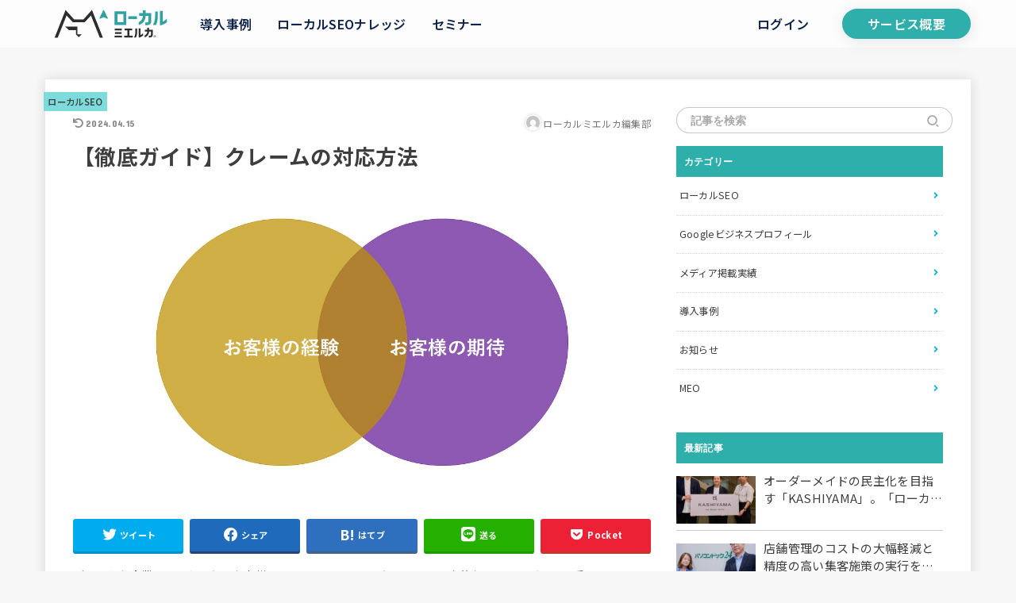

--- FILE ---
content_type: text/html; charset=UTF-8
request_url: https://local-mieruca.com/blog/how-to-handle-customer-complaints/
body_size: 24465
content:
<!doctype html>
<html dir="ltr" lang="en-US" prefix="og: https://ogp.me/ns#">

<head>
   <meta charset="utf-8">
<meta http-equiv="X-UA-Compatible" content="IE=edge">
<meta name="HandheldFriendly" content="True">
<meta name="MobileOptimized" content="320">
<meta name="viewport" content="width=device-width, initial-scale=1"/>
<link rel="pingback" href="https://local-mieruca.com/blog/xmlrpc.php">
<title>【徹底ガイド】クレームの対応方法 - ローカルSEO＆MEOツール・Googleビジネスプロフィール一括管理ならローカルミエルカ</title>

		<!-- All in One SEO 4.6.5 - aioseo.com -->
		<meta name="description" content="どのような企業であろうとも、お客様からのクレームはつきものです。否定的なフィードバックを受けることは決して喜ばしいことではありませんが、適切に対処すれば、事業全体を改善し、お客様を維持するための鍵となるものです。 今回は、お客様がクレームを言いやすい場所と理由、そのクレームにどのように対応すべきか、スタッフをどのようにサポートすべきかについてご紹介していきます。 " />
		<meta name="robots" content="max-image-preview:large" />
		<link rel="canonical" href="https://local-mieruca.com/blog/how-to-handle-customer-complaints/" />
		<meta name="generator" content="All in One SEO (AIOSEO) 4.6.5" />
		<meta property="og:locale" content="en_US" />
		<meta property="og:site_name" content="ローカルSEO＆MEOツール・Googleビジネスプロフィール一括管理ならローカルミエルカ -" />
		<meta property="og:type" content="article" />
		<meta property="og:title" content="【徹底ガイド】クレームの対応方法 - ローカルSEO＆MEOツール・Googleビジネスプロフィール一括管理ならローカルミエルカ" />
		<meta property="og:description" content="どのような企業であろうとも、お客様からのクレームはつきものです。否定的なフィードバックを受けることは決して喜ばしいことではありませんが、適切に対処すれば、事業全体を改善し、お客様を維持するための鍵となるものです。 今回は、お客様がクレームを言いやすい場所と理由、そのクレームにどのように対応すべきか、スタッフをどのようにサポートすべきかについてご紹介していきます。 " />
		<meta property="og:url" content="https://local-mieruca.com/blog/how-to-handle-customer-complaints/" />
		<meta property="article:published_time" content="2021-08-16T09:32:43+00:00" />
		<meta property="article:modified_time" content="2024-04-15T03:28:52+00:00" />
		<meta name="twitter:card" content="summary_large_image" />
		<meta name="twitter:title" content="【徹底ガイド】クレームの対応方法 - ローカルSEO＆MEOツール・Googleビジネスプロフィール一括管理ならローカルミエルカ" />
		<meta name="twitter:description" content="どのような企業であろうとも、お客様からのクレームはつきものです。否定的なフィードバックを受けることは決して喜ばしいことではありませんが、適切に対処すれば、事業全体を改善し、お客様を維持するための鍵となるものです。 今回は、お客様がクレームを言いやすい場所と理由、そのクレームにどのように対応すべきか、スタッフをどのようにサポートすべきかについてご紹介していきます。 " />
		<script type="application/ld+json" class="aioseo-schema">
			{"@context":"https:\/\/schema.org","@graph":[{"@type":"BlogPosting","@id":"https:\/\/local-mieruca.com\/blog\/how-to-handle-customer-complaints\/#blogposting","name":"\u3010\u5fb9\u5e95\u30ac\u30a4\u30c9\u3011\u30af\u30ec\u30fc\u30e0\u306e\u5bfe\u5fdc\u65b9\u6cd5 - \u30ed\u30fc\u30ab\u30ebSEO\uff06MEO\u30c4\u30fc\u30eb\u30fbGoogle\u30d3\u30b8\u30cd\u30b9\u30d7\u30ed\u30d5\u30a3\u30fc\u30eb\u4e00\u62ec\u7ba1\u7406\u306a\u3089\u30ed\u30fc\u30ab\u30eb\u30df\u30a8\u30eb\u30ab","headline":"\u3010\u5fb9\u5e95\u30ac\u30a4\u30c9\u3011\u30af\u30ec\u30fc\u30e0\u306e\u5bfe\u5fdc\u65b9\u6cd5","author":{"@id":"https:\/\/local-mieruca.com\/blog\/author\/local_mieruca_admin\/#author"},"publisher":{"@id":"https:\/\/local-mieruca.com\/blog\/#organization"},"image":{"@type":"ImageObject","url":"https:\/\/local-mieruca.com\/blog\/wp-content\/uploads\/2021\/08\/5621deba8a18b839c7a4321764bb05e8.jpg","width":1280,"height":720,"caption":"\u304a\u5ba2\u69d8\u306e\u671f\u5f85\u3068\u7d4c\u9a13"},"datePublished":"2021-08-16T18:32:43+09:00","dateModified":"2024-04-15T12:28:52+09:00","inLanguage":"en-US","mainEntityOfPage":{"@id":"https:\/\/local-mieruca.com\/blog\/how-to-handle-customer-complaints\/#webpage"},"isPartOf":{"@id":"https:\/\/local-mieruca.com\/blog\/how-to-handle-customer-complaints\/#webpage"},"articleSection":"\u30ed\u30fc\u30ab\u30ebSEO"},{"@type":"BreadcrumbList","@id":"https:\/\/local-mieruca.com\/blog\/how-to-handle-customer-complaints\/#breadcrumblist","itemListElement":[{"@type":"ListItem","@id":"https:\/\/local-mieruca.com\/blog\/#listItem","position":1,"name":"Home","item":"https:\/\/local-mieruca.com\/blog\/","nextItem":"https:\/\/local-mieruca.com\/blog\/how-to-handle-customer-complaints\/#listItem"},{"@type":"ListItem","@id":"https:\/\/local-mieruca.com\/blog\/how-to-handle-customer-complaints\/#listItem","position":2,"name":"\u3010\u5fb9\u5e95\u30ac\u30a4\u30c9\u3011\u30af\u30ec\u30fc\u30e0\u306e\u5bfe\u5fdc\u65b9\u6cd5","previousItem":"https:\/\/local-mieruca.com\/blog\/#listItem"}]},{"@type":"Organization","@id":"https:\/\/local-mieruca.com\/blog\/#organization","name":"\u30ed\u30fc\u30ab\u30ebSEO\uff06MEO\u30c4\u30fc\u30eb\u30fbGoogle\u30d3\u30b8\u30cd\u30b9\u30d7\u30ed\u30d5\u30a3\u30fc\u30eb\u4e00\u62ec\u7ba1\u7406\u306a\u3089\u30ed\u30fc\u30ab\u30eb\u30df\u30a8\u30eb\u30ab","url":"https:\/\/local-mieruca.com\/blog\/"},{"@type":"Person","@id":"https:\/\/local-mieruca.com\/blog\/author\/local_mieruca_admin\/#author","url":"https:\/\/local-mieruca.com\/blog\/author\/local_mieruca_admin\/","name":"\u30ed\u30fc\u30ab\u30eb\u30df\u30a8\u30eb\u30ab\u7de8\u96c6\u90e8","image":{"@type":"ImageObject","@id":"https:\/\/local-mieruca.com\/blog\/how-to-handle-customer-complaints\/#authorImage","url":"https:\/\/secure.gravatar.com\/avatar\/14bc262797adf4eb2085248557142ef1?s=96&d=mm&r=g","width":96,"height":96,"caption":"\u30ed\u30fc\u30ab\u30eb\u30df\u30a8\u30eb\u30ab\u7de8\u96c6\u90e8"}},{"@type":"WebPage","@id":"https:\/\/local-mieruca.com\/blog\/how-to-handle-customer-complaints\/#webpage","url":"https:\/\/local-mieruca.com\/blog\/how-to-handle-customer-complaints\/","name":"\u3010\u5fb9\u5e95\u30ac\u30a4\u30c9\u3011\u30af\u30ec\u30fc\u30e0\u306e\u5bfe\u5fdc\u65b9\u6cd5 - \u30ed\u30fc\u30ab\u30ebSEO\uff06MEO\u30c4\u30fc\u30eb\u30fbGoogle\u30d3\u30b8\u30cd\u30b9\u30d7\u30ed\u30d5\u30a3\u30fc\u30eb\u4e00\u62ec\u7ba1\u7406\u306a\u3089\u30ed\u30fc\u30ab\u30eb\u30df\u30a8\u30eb\u30ab","description":"\u3069\u306e\u3088\u3046\u306a\u4f01\u696d\u3067\u3042\u308d\u3046\u3068\u3082\u3001\u304a\u5ba2\u69d8\u304b\u3089\u306e\u30af\u30ec\u30fc\u30e0\u306f\u3064\u304d\u3082\u306e\u3067\u3059\u3002\u5426\u5b9a\u7684\u306a\u30d5\u30a3\u30fc\u30c9\u30d0\u30c3\u30af\u3092\u53d7\u3051\u308b\u3053\u3068\u306f\u6c7a\u3057\u3066\u559c\u3070\u3057\u3044\u3053\u3068\u3067\u306f\u3042\u308a\u307e\u305b\u3093\u304c\u3001\u9069\u5207\u306b\u5bfe\u51e6\u3059\u308c\u3070\u3001\u4e8b\u696d\u5168\u4f53\u3092\u6539\u5584\u3057\u3001\u304a\u5ba2\u69d8\u3092\u7dad\u6301\u3059\u308b\u305f\u3081\u306e\u9375\u3068\u306a\u308b\u3082\u306e\u3067\u3059\u3002 \u4eca\u56de\u306f\u3001\u304a\u5ba2\u69d8\u304c\u30af\u30ec\u30fc\u30e0\u3092\u8a00\u3044\u3084\u3059\u3044\u5834\u6240\u3068\u7406\u7531\u3001\u305d\u306e\u30af\u30ec\u30fc\u30e0\u306b\u3069\u306e\u3088\u3046\u306b\u5bfe\u5fdc\u3059\u3079\u304d\u304b\u3001\u30b9\u30bf\u30c3\u30d5\u3092\u3069\u306e\u3088\u3046\u306b\u30b5\u30dd\u30fc\u30c8\u3059\u3079\u304d\u304b\u306b\u3064\u3044\u3066\u3054\u7d39\u4ecb\u3057\u3066\u3044\u304d\u307e\u3059\u3002","inLanguage":"en-US","isPartOf":{"@id":"https:\/\/local-mieruca.com\/blog\/#website"},"breadcrumb":{"@id":"https:\/\/local-mieruca.com\/blog\/how-to-handle-customer-complaints\/#breadcrumblist"},"author":{"@id":"https:\/\/local-mieruca.com\/blog\/author\/local_mieruca_admin\/#author"},"creator":{"@id":"https:\/\/local-mieruca.com\/blog\/author\/local_mieruca_admin\/#author"},"image":{"@type":"ImageObject","url":"https:\/\/local-mieruca.com\/blog\/wp-content\/uploads\/2021\/08\/5621deba8a18b839c7a4321764bb05e8.jpg","@id":"https:\/\/local-mieruca.com\/blog\/how-to-handle-customer-complaints\/#mainImage","width":1280,"height":720,"caption":"\u304a\u5ba2\u69d8\u306e\u671f\u5f85\u3068\u7d4c\u9a13"},"primaryImageOfPage":{"@id":"https:\/\/local-mieruca.com\/blog\/how-to-handle-customer-complaints\/#mainImage"},"datePublished":"2021-08-16T18:32:43+09:00","dateModified":"2024-04-15T12:28:52+09:00"},{"@type":"WebSite","@id":"https:\/\/local-mieruca.com\/blog\/#website","url":"https:\/\/local-mieruca.com\/blog\/","name":"\u30ed\u30fc\u30ab\u30ebSEO\uff06MEO\u30c4\u30fc\u30eb\u30fbGoogle\u30d3\u30b8\u30cd\u30b9\u30d7\u30ed\u30d5\u30a3\u30fc\u30eb\u4e00\u62ec\u7ba1\u7406\u306a\u3089\u30ed\u30fc\u30ab\u30eb\u30df\u30a8\u30eb\u30ab","inLanguage":"en-US","publisher":{"@id":"https:\/\/local-mieruca.com\/blog\/#organization"}}]}
		</script>
		<!-- All in One SEO -->

<link rel='dns-prefetch' href='//fonts.googleapis.com' />
<link rel='dns-prefetch' href='//use.fontawesome.com' />
<link rel="alternate" type="application/rss+xml" title="ローカルSEO＆MEOツール・Googleビジネスプロフィール一括管理ならローカルミエルカ &raquo; Feed" href="https://local-mieruca.com/blog/feed/" />
<link rel="alternate" type="application/rss+xml" title="ローカルSEO＆MEOツール・Googleビジネスプロフィール一括管理ならローカルミエルカ &raquo; Comments Feed" href="https://local-mieruca.com/blog/comments/feed/" />
<link rel="alternate" type="application/rss+xml" title="ローカルSEO＆MEOツール・Googleビジネスプロフィール一括管理ならローカルミエルカ &raquo; 【徹底ガイド】クレームの対応方法 Comments Feed" href="https://local-mieruca.com/blog/how-to-handle-customer-complaints/feed/" />
<script type="text/javascript">
/* <![CDATA[ */
window._wpemojiSettings = {"baseUrl":"https:\/\/s.w.org\/images\/core\/emoji\/15.0.3\/72x72\/","ext":".png","svgUrl":"https:\/\/s.w.org\/images\/core\/emoji\/15.0.3\/svg\/","svgExt":".svg","source":{"concatemoji":"https:\/\/local-mieruca.com\/blog\/wp-includes\/js\/wp-emoji-release.min.js?ver=6.5.2"}};
/*! This file is auto-generated */
!function(i,n){var o,s,e;function c(e){try{var t={supportTests:e,timestamp:(new Date).valueOf()};sessionStorage.setItem(o,JSON.stringify(t))}catch(e){}}function p(e,t,n){e.clearRect(0,0,e.canvas.width,e.canvas.height),e.fillText(t,0,0);var t=new Uint32Array(e.getImageData(0,0,e.canvas.width,e.canvas.height).data),r=(e.clearRect(0,0,e.canvas.width,e.canvas.height),e.fillText(n,0,0),new Uint32Array(e.getImageData(0,0,e.canvas.width,e.canvas.height).data));return t.every(function(e,t){return e===r[t]})}function u(e,t,n){switch(t){case"flag":return n(e,"\ud83c\udff3\ufe0f\u200d\u26a7\ufe0f","\ud83c\udff3\ufe0f\u200b\u26a7\ufe0f")?!1:!n(e,"\ud83c\uddfa\ud83c\uddf3","\ud83c\uddfa\u200b\ud83c\uddf3")&&!n(e,"\ud83c\udff4\udb40\udc67\udb40\udc62\udb40\udc65\udb40\udc6e\udb40\udc67\udb40\udc7f","\ud83c\udff4\u200b\udb40\udc67\u200b\udb40\udc62\u200b\udb40\udc65\u200b\udb40\udc6e\u200b\udb40\udc67\u200b\udb40\udc7f");case"emoji":return!n(e,"\ud83d\udc26\u200d\u2b1b","\ud83d\udc26\u200b\u2b1b")}return!1}function f(e,t,n){var r="undefined"!=typeof WorkerGlobalScope&&self instanceof WorkerGlobalScope?new OffscreenCanvas(300,150):i.createElement("canvas"),a=r.getContext("2d",{willReadFrequently:!0}),o=(a.textBaseline="top",a.font="600 32px Arial",{});return e.forEach(function(e){o[e]=t(a,e,n)}),o}function t(e){var t=i.createElement("script");t.src=e,t.defer=!0,i.head.appendChild(t)}"undefined"!=typeof Promise&&(o="wpEmojiSettingsSupports",s=["flag","emoji"],n.supports={everything:!0,everythingExceptFlag:!0},e=new Promise(function(e){i.addEventListener("DOMContentLoaded",e,{once:!0})}),new Promise(function(t){var n=function(){try{var e=JSON.parse(sessionStorage.getItem(o));if("object"==typeof e&&"number"==typeof e.timestamp&&(new Date).valueOf()<e.timestamp+604800&&"object"==typeof e.supportTests)return e.supportTests}catch(e){}return null}();if(!n){if("undefined"!=typeof Worker&&"undefined"!=typeof OffscreenCanvas&&"undefined"!=typeof URL&&URL.createObjectURL&&"undefined"!=typeof Blob)try{var e="postMessage("+f.toString()+"("+[JSON.stringify(s),u.toString(),p.toString()].join(",")+"));",r=new Blob([e],{type:"text/javascript"}),a=new Worker(URL.createObjectURL(r),{name:"wpTestEmojiSupports"});return void(a.onmessage=function(e){c(n=e.data),a.terminate(),t(n)})}catch(e){}c(n=f(s,u,p))}t(n)}).then(function(e){for(var t in e)n.supports[t]=e[t],n.supports.everything=n.supports.everything&&n.supports[t],"flag"!==t&&(n.supports.everythingExceptFlag=n.supports.everythingExceptFlag&&n.supports[t]);n.supports.everythingExceptFlag=n.supports.everythingExceptFlag&&!n.supports.flag,n.DOMReady=!1,n.readyCallback=function(){n.DOMReady=!0}}).then(function(){return e}).then(function(){var e;n.supports.everything||(n.readyCallback(),(e=n.source||{}).concatemoji?t(e.concatemoji):e.wpemoji&&e.twemoji&&(t(e.twemoji),t(e.wpemoji)))}))}((window,document),window._wpemojiSettings);
/* ]]> */
</script>
<style id='wp-emoji-styles-inline-css' type='text/css'>

	img.wp-smiley, img.emoji {
		display: inline !important;
		border: none !important;
		box-shadow: none !important;
		height: 1em !important;
		width: 1em !important;
		margin: 0 0.07em !important;
		vertical-align: -0.1em !important;
		background: none !important;
		padding: 0 !important;
	}
</style>
<link rel='stylesheet' id='wp-block-library-css' href='https://local-mieruca.com/blog/wp-includes/css/dist/block-library/style.min.css' type='text/css' media='all' />
<style id='classic-theme-styles-inline-css' type='text/css'>
/*! This file is auto-generated */
.wp-block-button__link{color:#fff;background-color:#32373c;border-radius:9999px;box-shadow:none;text-decoration:none;padding:calc(.667em + 2px) calc(1.333em + 2px);font-size:1.125em}.wp-block-file__button{background:#32373c;color:#fff;text-decoration:none}
</style>
<style id='global-styles-inline-css' type='text/css'>
body{--wp--preset--color--black: #000;--wp--preset--color--cyan-bluish-gray: #abb8c3;--wp--preset--color--white: #fff;--wp--preset--color--pale-pink: #f78da7;--wp--preset--color--vivid-red: #cf2e2e;--wp--preset--color--luminous-vivid-orange: #ff6900;--wp--preset--color--luminous-vivid-amber: #fcb900;--wp--preset--color--light-green-cyan: #7bdcb5;--wp--preset--color--vivid-green-cyan: #00d084;--wp--preset--color--pale-cyan-blue: #8ed1fc;--wp--preset--color--vivid-cyan-blue: #0693e3;--wp--preset--color--vivid-purple: #9b51e0;--wp--preset--color--mainttlbg: #1bb4d3;--wp--preset--color--mainttltext: #ffffff;--wp--preset--gradient--vivid-cyan-blue-to-vivid-purple: linear-gradient(135deg,rgba(6,147,227,1) 0%,rgb(155,81,224) 100%);--wp--preset--gradient--light-green-cyan-to-vivid-green-cyan: linear-gradient(135deg,rgb(122,220,180) 0%,rgb(0,208,130) 100%);--wp--preset--gradient--luminous-vivid-amber-to-luminous-vivid-orange: linear-gradient(135deg,rgba(252,185,0,1) 0%,rgba(255,105,0,1) 100%);--wp--preset--gradient--luminous-vivid-orange-to-vivid-red: linear-gradient(135deg,rgba(255,105,0,1) 0%,rgb(207,46,46) 100%);--wp--preset--gradient--very-light-gray-to-cyan-bluish-gray: linear-gradient(135deg,rgb(238,238,238) 0%,rgb(169,184,195) 100%);--wp--preset--gradient--cool-to-warm-spectrum: linear-gradient(135deg,rgb(74,234,220) 0%,rgb(151,120,209) 20%,rgb(207,42,186) 40%,rgb(238,44,130) 60%,rgb(251,105,98) 80%,rgb(254,248,76) 100%);--wp--preset--gradient--blush-light-purple: linear-gradient(135deg,rgb(255,206,236) 0%,rgb(152,150,240) 100%);--wp--preset--gradient--blush-bordeaux: linear-gradient(135deg,rgb(254,205,165) 0%,rgb(254,45,45) 50%,rgb(107,0,62) 100%);--wp--preset--gradient--luminous-dusk: linear-gradient(135deg,rgb(255,203,112) 0%,rgb(199,81,192) 50%,rgb(65,88,208) 100%);--wp--preset--gradient--pale-ocean: linear-gradient(135deg,rgb(255,245,203) 0%,rgb(182,227,212) 50%,rgb(51,167,181) 100%);--wp--preset--gradient--electric-grass: linear-gradient(135deg,rgb(202,248,128) 0%,rgb(113,206,126) 100%);--wp--preset--gradient--midnight: linear-gradient(135deg,rgb(2,3,129) 0%,rgb(40,116,252) 100%);--wp--preset--font-size--small: 13px;--wp--preset--font-size--medium: 20px;--wp--preset--font-size--large: 36px;--wp--preset--font-size--x-large: 42px;--wp--preset--spacing--20: 0.44rem;--wp--preset--spacing--30: 0.67rem;--wp--preset--spacing--40: 1rem;--wp--preset--spacing--50: 1.5rem;--wp--preset--spacing--60: 2.25rem;--wp--preset--spacing--70: 3.38rem;--wp--preset--spacing--80: 5.06rem;--wp--preset--shadow--natural: 6px 6px 9px rgba(0, 0, 0, 0.2);--wp--preset--shadow--deep: 12px 12px 50px rgba(0, 0, 0, 0.4);--wp--preset--shadow--sharp: 6px 6px 0px rgba(0, 0, 0, 0.2);--wp--preset--shadow--outlined: 6px 6px 0px -3px rgba(255, 255, 255, 1), 6px 6px rgba(0, 0, 0, 1);--wp--preset--shadow--crisp: 6px 6px 0px rgba(0, 0, 0, 1);}:where(.is-layout-flex){gap: 0.5em;}:where(.is-layout-grid){gap: 0.5em;}body .is-layout-flow > .alignleft{float: left;margin-inline-start: 0;margin-inline-end: 2em;}body .is-layout-flow > .alignright{float: right;margin-inline-start: 2em;margin-inline-end: 0;}body .is-layout-flow > .aligncenter{margin-left: auto !important;margin-right: auto !important;}body .is-layout-constrained > .alignleft{float: left;margin-inline-start: 0;margin-inline-end: 2em;}body .is-layout-constrained > .alignright{float: right;margin-inline-start: 2em;margin-inline-end: 0;}body .is-layout-constrained > .aligncenter{margin-left: auto !important;margin-right: auto !important;}body .is-layout-constrained > :where(:not(.alignleft):not(.alignright):not(.alignfull)){max-width: var(--wp--style--global--content-size);margin-left: auto !important;margin-right: auto !important;}body .is-layout-constrained > .alignwide{max-width: var(--wp--style--global--wide-size);}body .is-layout-flex{display: flex;}body .is-layout-flex{flex-wrap: wrap;align-items: center;}body .is-layout-flex > *{margin: 0;}body .is-layout-grid{display: grid;}body .is-layout-grid > *{margin: 0;}:where(.wp-block-columns.is-layout-flex){gap: 2em;}:where(.wp-block-columns.is-layout-grid){gap: 2em;}:where(.wp-block-post-template.is-layout-flex){gap: 1.25em;}:where(.wp-block-post-template.is-layout-grid){gap: 1.25em;}.has-black-color{color: var(--wp--preset--color--black) !important;}.has-cyan-bluish-gray-color{color: var(--wp--preset--color--cyan-bluish-gray) !important;}.has-white-color{color: var(--wp--preset--color--white) !important;}.has-pale-pink-color{color: var(--wp--preset--color--pale-pink) !important;}.has-vivid-red-color{color: var(--wp--preset--color--vivid-red) !important;}.has-luminous-vivid-orange-color{color: var(--wp--preset--color--luminous-vivid-orange) !important;}.has-luminous-vivid-amber-color{color: var(--wp--preset--color--luminous-vivid-amber) !important;}.has-light-green-cyan-color{color: var(--wp--preset--color--light-green-cyan) !important;}.has-vivid-green-cyan-color{color: var(--wp--preset--color--vivid-green-cyan) !important;}.has-pale-cyan-blue-color{color: var(--wp--preset--color--pale-cyan-blue) !important;}.has-vivid-cyan-blue-color{color: var(--wp--preset--color--vivid-cyan-blue) !important;}.has-vivid-purple-color{color: var(--wp--preset--color--vivid-purple) !important;}.has-black-background-color{background-color: var(--wp--preset--color--black) !important;}.has-cyan-bluish-gray-background-color{background-color: var(--wp--preset--color--cyan-bluish-gray) !important;}.has-white-background-color{background-color: var(--wp--preset--color--white) !important;}.has-pale-pink-background-color{background-color: var(--wp--preset--color--pale-pink) !important;}.has-vivid-red-background-color{background-color: var(--wp--preset--color--vivid-red) !important;}.has-luminous-vivid-orange-background-color{background-color: var(--wp--preset--color--luminous-vivid-orange) !important;}.has-luminous-vivid-amber-background-color{background-color: var(--wp--preset--color--luminous-vivid-amber) !important;}.has-light-green-cyan-background-color{background-color: var(--wp--preset--color--light-green-cyan) !important;}.has-vivid-green-cyan-background-color{background-color: var(--wp--preset--color--vivid-green-cyan) !important;}.has-pale-cyan-blue-background-color{background-color: var(--wp--preset--color--pale-cyan-blue) !important;}.has-vivid-cyan-blue-background-color{background-color: var(--wp--preset--color--vivid-cyan-blue) !important;}.has-vivid-purple-background-color{background-color: var(--wp--preset--color--vivid-purple) !important;}.has-black-border-color{border-color: var(--wp--preset--color--black) !important;}.has-cyan-bluish-gray-border-color{border-color: var(--wp--preset--color--cyan-bluish-gray) !important;}.has-white-border-color{border-color: var(--wp--preset--color--white) !important;}.has-pale-pink-border-color{border-color: var(--wp--preset--color--pale-pink) !important;}.has-vivid-red-border-color{border-color: var(--wp--preset--color--vivid-red) !important;}.has-luminous-vivid-orange-border-color{border-color: var(--wp--preset--color--luminous-vivid-orange) !important;}.has-luminous-vivid-amber-border-color{border-color: var(--wp--preset--color--luminous-vivid-amber) !important;}.has-light-green-cyan-border-color{border-color: var(--wp--preset--color--light-green-cyan) !important;}.has-vivid-green-cyan-border-color{border-color: var(--wp--preset--color--vivid-green-cyan) !important;}.has-pale-cyan-blue-border-color{border-color: var(--wp--preset--color--pale-cyan-blue) !important;}.has-vivid-cyan-blue-border-color{border-color: var(--wp--preset--color--vivid-cyan-blue) !important;}.has-vivid-purple-border-color{border-color: var(--wp--preset--color--vivid-purple) !important;}.has-vivid-cyan-blue-to-vivid-purple-gradient-background{background: var(--wp--preset--gradient--vivid-cyan-blue-to-vivid-purple) !important;}.has-light-green-cyan-to-vivid-green-cyan-gradient-background{background: var(--wp--preset--gradient--light-green-cyan-to-vivid-green-cyan) !important;}.has-luminous-vivid-amber-to-luminous-vivid-orange-gradient-background{background: var(--wp--preset--gradient--luminous-vivid-amber-to-luminous-vivid-orange) !important;}.has-luminous-vivid-orange-to-vivid-red-gradient-background{background: var(--wp--preset--gradient--luminous-vivid-orange-to-vivid-red) !important;}.has-very-light-gray-to-cyan-bluish-gray-gradient-background{background: var(--wp--preset--gradient--very-light-gray-to-cyan-bluish-gray) !important;}.has-cool-to-warm-spectrum-gradient-background{background: var(--wp--preset--gradient--cool-to-warm-spectrum) !important;}.has-blush-light-purple-gradient-background{background: var(--wp--preset--gradient--blush-light-purple) !important;}.has-blush-bordeaux-gradient-background{background: var(--wp--preset--gradient--blush-bordeaux) !important;}.has-luminous-dusk-gradient-background{background: var(--wp--preset--gradient--luminous-dusk) !important;}.has-pale-ocean-gradient-background{background: var(--wp--preset--gradient--pale-ocean) !important;}.has-electric-grass-gradient-background{background: var(--wp--preset--gradient--electric-grass) !important;}.has-midnight-gradient-background{background: var(--wp--preset--gradient--midnight) !important;}.has-small-font-size{font-size: var(--wp--preset--font-size--small) !important;}.has-medium-font-size{font-size: var(--wp--preset--font-size--medium) !important;}.has-large-font-size{font-size: var(--wp--preset--font-size--large) !important;}.has-x-large-font-size{font-size: var(--wp--preset--font-size--x-large) !important;}
.wp-block-navigation a:where(:not(.wp-element-button)){color: inherit;}
:where(.wp-block-post-template.is-layout-flex){gap: 1.25em;}:where(.wp-block-post-template.is-layout-grid){gap: 1.25em;}
:where(.wp-block-columns.is-layout-flex){gap: 2em;}:where(.wp-block-columns.is-layout-grid){gap: 2em;}
.wp-block-pullquote{font-size: 1.5em;line-height: 1.6;}
</style>
<link rel='stylesheet' id='stk_style-css' href='https://local-mieruca.com/blog/wp-content/themes/jstork19/style.css?ver=2.8.1' type='text/css' media='all' />
<style id='stk_style-inline-css' type='text/css'>
:root{--main-text-color:#3E3E3E;--main-link-color:#1bb4d3;--main-link-color-hover:#E69B9B;--main-ttl-bg:#1bb4d3;--main-ttl-bg-rgba:rgba(27,180,211,.1);--main-ttl-color:#fff;--header-bg:#1bb4d3;--header-logo-color:#ee2;--header-text-color:#edf9fc;--inner-content-bg:#fff;--label-bg:#fcee21;--label-text-color:#3e3e3e;--slider-text-color:#444;--side-text-color:#3e3e3e;--footer-bg:#666;--footer-text-color:#CACACA;--footer-link-color:#f7f7f7;--new-mark-bg:#ff6347;--oc-box-blue:#82c8e2;--oc-box-blue-inner:#d4f3ff;--oc-box-red:#ee5656;--oc-box-red-inner:#feeeed;--oc-box-yellow:#ded647;--oc-box-yellow-inner:#fff8d4;--oc-box-green:#79e37c;--oc-box-green-inner:#d8f7c3;--oc-box-pink:#f7b2b2;--oc-box-pink-inner:#fee;--oc-box-gray:#9c9c9c;--oc-box-gray-inner:#f5f5f5;--oc-box-black:#313131;--oc-box-black-inner:#404040;--oc-base-border-color:rgba(125,125,125,.3)}
</style>
<link rel='stylesheet' id='stk_style_custom-css' href='https://local-mieruca.com/blog/wp-content/themes/jstork19/style-custom.css?ver=2.8.1' type='text/css' media='all' />
<link rel='stylesheet' id='stk_style_font-css' href='https://local-mieruca.com/blog/wp-content/themes/jstork19/webfonts/skticon/materialdesignicons.min.css?ver=2.8.1' type='text/css' media='all' />
<link rel='stylesheet' id='stk_iconfont_style-css' href='https://local-mieruca.com/blog/wp-content/themes/jstork19/webfonts/skticon/style.css' type='text/css' media='all' />
<link rel='stylesheet' id='gf_font-css' href='https://fonts.googleapis.com/css?family=Concert+One&#038;display=swap' type='text/css' media='all' />
<style id='gf_font-inline-css' type='text/css'>
.gf {font-family: "Concert One", "游ゴシック", "Yu Gothic", "游ゴシック体", "YuGothic", "Hiragino Kaku Gothic ProN", Meiryo, sans-serif;}
</style>
<link rel='stylesheet' id='fontawesome-css' href='https://use.fontawesome.com/releases/v5.13.0/css/all.css' type='text/css' media='all' />
<script type="text/javascript" src="https://local-mieruca.com/blog/wp-includes/js/jquery/jquery.min.js?ver=3.7.1" id="jquery-core-js"></script>
<script type="text/javascript" src="https://local-mieruca.com/blog/wp-includes/js/jquery/jquery-migrate.min.js?ver=3.4.1" id="jquery-migrate-js"></script>
<link rel="https://api.w.org/" href="https://local-mieruca.com/blog/wp-json/" /><link rel="alternate" type="application/json" href="https://local-mieruca.com/blog/wp-json/wp/v2/posts/1008" /><link rel="EditURI" type="application/rsd+xml" title="RSD" href="https://local-mieruca.com/blog/xmlrpc.php?rsd" />

<link rel='shortlink' href='https://local-mieruca.com/blog/?p=1008' />
<link rel="alternate" type="application/json+oembed" href="https://local-mieruca.com/blog/wp-json/oembed/1.0/embed?url=https%3A%2F%2Flocal-mieruca.com%2Fblog%2Fhow-to-handle-customer-complaints%2F" />
<link rel="alternate" type="text/xml+oembed" href="https://local-mieruca.com/blog/wp-json/oembed/1.0/embed?url=https%3A%2F%2Flocal-mieruca.com%2Fblog%2Fhow-to-handle-customer-complaints%2F&#038;format=xml" />
<style type="text/css">
	#category-posts-2-internal .cat-post-item img {max-width: initial; max-height: initial; margin: initial;}
#category-posts-2-internal .cat-post-author {margin-bottom: 0;}
#category-posts-2-internal .cat-post-thumbnail {margin: 5px 10px 5px 0;}
#category-posts-2-internal .cat-post-item:before {content: ""; clear: both;}
#category-posts-2-internal .cat-post-title {font-size: 15px;}
#category-posts-2-internal .cat-post-current .cat-post-title {font-weight: bold; text-transform: uppercase;}
#category-posts-2-internal .cat-post-date {font-size: 14px; line-height: 18px; font-style: italic; margin-bottom: 5px;}
#category-posts-2-internal .cat-post-comment-num {font-size: 14px; line-height: 18px;}
#category-posts-2-internal .cat-post-item {border-bottom: 1px solid #ccc;	list-style: none; list-style-type: none; margin: 3px 0;	padding: 3px 0;}
#category-posts-2-internal .cat-post-item:last-child {border-bottom: none;}
#category-posts-2-internal .cat-post-item:after {content: ""; display: table;	clear: both;}
#category-posts-2-internal p {margin:5px 0 0 0}
#category-posts-2-internal li > div {margin:5px 0 0 0; clear:both;}
#category-posts-2-internal .dashicons {vertical-align:middle;}
#category-posts-2-internal .cat-post-crop {overflow: hidden; display:inline-block}
#category-posts-2-internal .cat-post-item img {margin: initial;}
#category-posts-2-internal .cat-post-thumbnail {float:left;}
</style>
	   <link rel="shortcut icon" href="https://local-mieruca.com/blog/wp-content/themes/jstork19/images/favicon_mieruca.ico">
   <!-- Google Tag Manager -->
   <script>
   (function(w, d, s, l, i) {
      w[l] = w[l] || [];
      w[l].push({
         'gtm.start': new Date().getTime(),
         event: 'gtm.js'
      });
      var f = d.getElementsByTagName(s)[0],
         j = d.createElement(s),
         dl = l != 'dataLayer' ? '&l=' + l : '';
      j.async = true;
      j.src = 'https://www.googletagmanager.com/gtm.js?id=' + i + dl;
      f.parentNode.insertBefore(j, f);
   })(window, document, 'script', 'dataLayer', 'GTM-KB729M3');
   </script> <!-- End Google Tag Manager -->

   <!-- New Google Tag Manager -->
   <script>
   (function(w, d, s, l, i) {
      w[l] = w[l] || [];
      w[l].push({
         'gtm.start': new Date().getTime(),
         event: 'gtm.js'
      });
      var f = d.getElementsByTagName(s)[0],
         j = d.createElement(s),
         dl = l != 'dataLayer' ? '&l=' + l : '';
      j.async = true;
      j.src =
         'https://www.googletagmanager.com/gtm.js?id=' + i + dl;
      f.parentNode.insertBefore(j, f);
   })(window, document, 'script', 'dataLayer', 'GTM-KGLKLZL');
   </script>
   <!-- End New Google Tag Manager -->

   <!-- Global site tag (gtag.js) - Google Analytics -->
   <script async src="https://www.googletagmanager.com/gtag/js?id=UA-143616704-1"></script>
   <script>
   window.dataLayer = window.dataLayer || [];

   function gtag() {
      dataLayer.push(arguments);
   }
   gtag('js', new Date());

   gtag('config', 'UA-143616704-1');
   </script>
</head>

<body class="post-template-default single single-post postid-1008 single-format-standard wp-embed-responsive bgfull">
      <!-- Google Tag Manager (noscript) -->
   <noscript><iframe src="https://www.googletagmanager.com/ns.html?id=GTM-KB729M3" height="0" width="0"
         style="display:none;visibility:hidden"></iframe></noscript>
   <!-- End Google Tag Manager (noscript) -->
   <!-- New Google Tag Manager (noscript) -->
   <noscript><iframe src="https://www.googletagmanager.com/ns.html?id=GTM-KGLKLZL" height="0" width="0"
         style="display:none;visibility:hidden"></iframe></noscript>
   <!-- End New Google Tag Manager (noscript) -->
   <div id="container">
      <header class="header-comp header-comp-detail">
         <section class="container">
            <h1 class="logo"><a href="/"><img src="https://local-mieruca.com/blog/wp-content/themes/jstork19/images/logo-local.svg"></a>
            </h1>
            <div id="navi" class="navi">
               <ul>
                  <li><a href="https://local-mieruca.com/blog/category/case/">導入事例</a></li>
                  <li><a href="https://local-mieruca.com/blog/category/local-seo/">ローカルSEOナレッジ</a></li>
                  <li><a href="https://mieru-ca.com/blog/seminar/">セミナー</a></li>
                  <li class="ml-auto"><a href="https://app.local-mieruca.com/login">ログイン</a></li>
                  <li class="group-mobile">
                     <a href="/" target="_blank" class="item-request">
                        サービス概要
                     </a>
                  </li>
               </ul>
            </div>
            <div class="btn_box">
               <a id="toggleMenuBtnSp" href="javascript:void(0);"><span></span></a>
            </div>
            
         </section>
      </header>
<div id="content">
<div id="inner-content" class="fadeIn wrap">

<main id="main">
<article id="post-1008" class="post-1008 post type-post status-publish format-standard has-post-thumbnail hentry category-local-seo article">
<header class="article-header entry-header">

<p class="byline entry-meta vcard cf"><span class="cat-name cat-id-2"><a href="https://local-mieruca.com/blog/category/local-seo/">ローカルSEO</a></span><time class="time__date gf entry-date undo updated" datetime="2024-04-15">2024.04.15</time><span class="writer name author"><img alt='' src='https://secure.gravatar.com/avatar/14bc262797adf4eb2085248557142ef1?s=30&#038;d=mm&#038;r=g' srcset='https://secure.gravatar.com/avatar/14bc262797adf4eb2085248557142ef1?s=60&#038;d=mm&#038;r=g 2x' class='avatar avatar-30 photo' height='30' width='30' decoding='async'/><span class="fn">ローカルミエルカ編集部</span></span></p>
<h1 class="entry-title single-title" itemprop="headline" rel="bookmark">【徹底ガイド】クレームの対応方法</h1>

<figure class="eyecatch">
<img width="1280" height="720" src="https://local-mieruca.com/blog/wp-content/uploads/2021/08/5621deba8a18b839c7a4321764bb05e8.jpg" class="attachment-post-thumbnail size-post-thumbnail wp-post-image" alt="お客様の期待と経験" decoding="async" fetchpriority="high" /></figure>
<div class="sns_btn">

<ul class="sns_btn__ul">

<li class="sns_btn__li twitter">
<a class="sns_btn__link" target="blank" href="//twitter.com/intent/tweet?url=https%3A%2F%2Flocal-mieruca.com%2Fblog%2Fhow-to-handle-customer-complaints%2F&text=%E3%80%90%E5%BE%B9%E5%BA%95%E3%82%AC%E3%82%A4%E3%83%89%E3%80%91%E3%82%AF%E3%83%AC%E3%83%BC%E3%83%A0%E3%81%AE%E5%AF%BE%E5%BF%9C%E6%96%B9%E6%B3%95&tw_p=tweetbutton" onclick="window.open(this.href, 'tweetwindow', 'width=550, height=450,personalbar=0,toolbar=0,scrollbars=1,resizable=1'); return false;"><span class="text">ツイート</span></a>
  </li>

<li class="sns_btn__li facebook">
  <a class="sns_btn__link" href="//www.facebook.com/sharer.php?src=bm&u=https%3A%2F%2Flocal-mieruca.com%2Fblog%2Fhow-to-handle-customer-complaints%2F&t=%E3%80%90%E5%BE%B9%E5%BA%95%E3%82%AC%E3%82%A4%E3%83%89%E3%80%91%E3%82%AF%E3%83%AC%E3%83%BC%E3%83%A0%E3%81%AE%E5%AF%BE%E5%BF%9C%E6%96%B9%E6%B3%95" onclick="javascript:window.open(this.href, '', 'menubar=no,toolbar=no,resizable=yes,scrollbars=yes,height=300,width=600');return false;"><span class="text">シェア</span></a>
  </li>

<li class="sns_btn__li hatebu">
  	<a class="sns_btn__link" href="//b.hatena.ne.jp/add?mode=confirm&url=https://local-mieruca.com/blog/how-to-handle-customer-complaints/&title=%E3%80%90%E5%BE%B9%E5%BA%95%E3%82%AC%E3%82%A4%E3%83%89%E3%80%91%E3%82%AF%E3%83%AC%E3%83%BC%E3%83%A0%E3%81%AE%E5%AF%BE%E5%BF%9C%E6%96%B9%E6%B3%95" onclick="window.open(this.href, 'HBwindow', 'width=600, height=400, menubar=no, toolbar=no, scrollbars=yes'); return false;" target="_blank"><span class="text">はてブ</span></a>
</li>

<li class="sns_btn__li line">
  <a class="sns_btn__link" href="//line.me/R/msg/text/?%E3%80%90%E5%BE%B9%E5%BA%95%E3%82%AC%E3%82%A4%E3%83%89%E3%80%91%E3%82%AF%E3%83%AC%E3%83%BC%E3%83%A0%E3%81%AE%E5%AF%BE%E5%BF%9C%E6%96%B9%E6%B3%95%0Ahttps%3A%2F%2Flocal-mieruca.com%2Fblog%2Fhow-to-handle-customer-complaints%2F" target="_blank"><span class="text">送る</span></a>
  </li>

<li class="sns_btn__li pocket">
  	<a class="sns_btn__link" href="//getpocket.com/edit?url=https://local-mieruca.com/blog/how-to-handle-customer-complaints/&title=%E3%80%90%E5%BE%B9%E5%BA%95%E3%82%AC%E3%82%A4%E3%83%89%E3%80%91%E3%82%AF%E3%83%AC%E3%83%BC%E3%83%A0%E3%81%AE%E5%AF%BE%E5%BF%9C%E6%96%B9%E6%B3%95" onclick="window.open(this.href, 'FBwindow', 'width=550, height=350, menubar=no, toolbar=no, scrollbars=yes'); return false;"><span class="text">Pocket</span></a>
  </li>

</ul>
</div>
</header>

<section class="entry-content cf single-post">

<p><span style="font-weight: 400;">どのような企業であろうとも、お客様からのクレームはつきものです。否定的なフィードバックを受けることは決して喜ばしいことではありませんが、適切に対処すれば、事業全体を改善し、お客様を維持するための鍵となります。&nbsp;</span></p>
<p><span style="font-weight: 400;">お客様からのクレームは、真摯に向き合えば、顧客体験を改善し、事業を向上させる絶好のチャンスです。&nbsp;</span></p>
<p><span style="font-weight: 400;">最善のシナリオを実行すれば、問題が発生する前よりも、問題が解決された後の方が、お客様の企業に対する印象は肯定的なものになっているかもしれません。</span></p>
<p><span style="font-weight: 400;">今回は、お客様がクレームを言いやすい場所と理由、そのクレームにどのように対応すべきか、スタッフをどのようにサポートすべきかについてご紹介していきます。&nbsp;</span></p>
<div class="box26" style="position: relative; margin: 2em 0; padding: 1.5em 1em; border: solid 3px #95ccff; border-radius: 8px;">
<p class="box-title" style="position: absolute; display: block; top: -13px; left: 10px; padding: 0 9px; line-height: 1; font-size: 19px; background: #FFF; color: #95ccff; font-weight: bold;">お知らせ：0円プランリリース！</p>
<p>店舗を持たれている事業者さま向けに、Googleマイビジネス・ローカルSEO（MEO)ツール「ローカルミエルカ」を無料でお使いいただける<span style="background-color: #ffff99;"><strong>0円プラン</strong></span>をリリースしました。</p>
<p>・どれくらい店舗情報がみられているのか<br />
・マップで検索すると何番目に表示されるのか<br />
・複数の店舗にお店のお得情報を発信したい<br />
などが可能です。</p>
<p>今後は<strong>0円プランご利用者向けの限定セミナー</strong>なども企画していますので、是非ご登録ください。<br />
お申し込みは<a href="https://local-mieruca.com/">こちら</a>。</p>
</div>
<p><a href="https://local-mieruca.com/"><img decoding="async" class="alignnone wp-image-2212 size-full" src="https://local-mieruca.com/blog/wp-content/uploads/2022/10/ローカル_CTA.jpg" alt="" width="892" height="485"></a></p>
<h2><span style="font-weight: 400;">お客様からのクレームとは</span></h2>
<p><span style="font-weight: 400;">お客様からのクレームは、提供した製品やサービスとお客様の当初の期待値との間にずれがあったことを示します。&nbsp;</span></p>
<p><img loading="lazy" decoding="async" class="aligncenter size-full wp-image-1011" src="https://local-mieruca.com/blog/wp-content/uploads/2021/08/5621deba8a18b839c7a4321764bb05e8.jpg" alt="お客様の期待と経験" width="1280" height="720"></p>
<p><span style="font-weight: 400;">単発の出来事やミスによりクレームが生じた場合、それは否定的なフィードバックとして解釈され、企業とお客様の関係は通常であれば修復することができます。<br />
しかし、クレームの傾向が一貫している場合には、もっと根本的なレベルでの対処が必要となるでしょう。</span></p>
<p><span style="font-weight: 400;">期待値と結果にずれが生じるのには、いくつかの理由が考えられます。&nbsp;</span></p>
<p><strong>自分では制御不能な状況</strong></p>
<p><span style="font-weight: 400;">&nbsp;時には、事業やサービスとは全く関係のないところで問題が発生することもあります。例えば、地元で新鮮な果物や野菜の配達サービスを提供している食料品店を経営している場合、悪天候のために食料品の配達が遅れたり、キャンセルされたりして、クレームが増加する可能性があるでしょう。</span></p>
<p><span style="font-weight: 400;">地元のピザ屋が行ったフードデリバリーが遅かったという苦情の例をご紹介しましょう。</span></p>
<p><img loading="lazy" decoding="async" class="aligncenter size-full wp-image-1012" src="https://local-mieruca.com/blog/wp-content/uploads/2021/08/2a831ec055ed4fee4e1d0936ea40500d.jpg" alt="ピザ屋に対する苦情" width="1280" height="720"></p>
<p><strong>応えるのが難しい理不尽な期待</strong></p>
<p><span style="font-weight: 400;">&nbsp;お客様は、どんな企業であっても叶えるのが難しい要求を長々と口にすることがあります。価格やサービスのレベルに関して不当な期待を持たれている場合や、製品の目的を誤解されている場合もあるでしょう。</span></p>
<p><span style="font-weight: 400;">このお客様は、期待していたサービスと違っていたようですが、最初にしっかりとしたコミュニケーションを取っていれば解決できたかもしれません。</span></p>
<p><img loading="lazy" decoding="async" class="aligncenter size-full wp-image-1013" src="https://local-mieruca.com/blog/wp-content/uploads/2021/08/ee3be1d100caf1aa771552d59c2bd436.jpg" alt="応えるのが難しい理不尽な期待" width="1280" height="720"></p>
<p><strong>企業の提供するサービスに関して誤解を招くようなマーケティング</strong></p>
<p><span style="font-weight: 400;">企業がマーケティングやソーシャルメディアのキャンペーンで製品やサービスを誤って伝えていた場合、お客様は存在しないものに申し込んだと感じるかもしれません。&nbsp;</span></p>
<p><span style="font-weight: 400;">このお客様は、ウェブサイト上の情報から、この害虫駆除事業者がトコジラミを嗅ぐ犬を提供していると思っていましたが、実際のサービス内容とは違っていてがっかりしてしまいした。</span></p>
<p><img loading="lazy" decoding="async" class="aligncenter size-full wp-image-1014" src="https://local-mieruca.com/blog/wp-content/uploads/2021/08/5f63f49b6b7d98988e1002a4a4f2d6d5.jpg" alt="企業の提供するサービスにかんして誤解を招くようなマーケティング" width="1280" height="720"></p>
<p><span style="font-weight: 400;"><strong>運営上の失敗</strong></span></p>
<p><span style="font-weight: 400;">優れた製品やサービスを提供していても、運営上の問題で失敗しまうこともあります。例えば、スタッフを適切に教育していなかったり、使い方を熟知していない技術システムを使用していたりすると、お客様からのクレームを受ける可能性は高くなります。</span></p>
<p><img loading="lazy" decoding="async" class="aligncenter size-full wp-image-1015" src="https://local-mieruca.com/blog/wp-content/uploads/2021/08/04f86ea9c104d100d663feb8a9a65769.jpg" alt="ミスに対しての苦情" width="1280" height="720"></p>
<p><strong>ミスがあった</strong></p>
<p><span style="font-weight: 400;">人間なのですから、時にはサービスの提供に失敗したり、質の悪い製品を提供してしまったりすることもあるでしょう。このような場合には、企業の代表者は素直に間違いを認め、お客様の要望に沿って解決策を提供しましょう。</span><b>&nbsp;</b><span style="font-weight: 400;">&nbsp;</span></p>
<p><span style="font-weight: 400;">このような場合は、企業側から不満抱いているお客様に連絡を取り、解決策を提示するのが最善の方法です。</span></p>
<p><img loading="lazy" decoding="async" class="aligncenter size-full wp-image-1016" src="https://local-mieruca.com/blog/wp-content/uploads/2021/08/63ead695680eb0c485fa3f134844052f.jpg" alt="ミスがあった" width="1280" height="720"></p>
<h2><span style="font-weight: 400;">クレームはどこで多く生じるか？</span></h2>
<p><span style="font-weight: 400;">営業形態や所在地によっては、お客様からのクレームを受けるのに複数の窓口があるでしょう。お客様からのフィードバックには、公開と非公開の2つの方法があります。<br />
当然ながら、個人に対して否定的な内容のフィードバックの場を提供している場合は、こうした問題を世間の目に触れないように処理できる可能性も高くなります。&nbsp;</span></p>
<p><span style="font-weight: 400;">お客さまのクレームがどこから伝えられてくるのか、いくつかご紹介していきましょう。&nbsp;</span></p>
<p><strong>対応したスタッフ</strong></p>
<p><span style="font-weight: 400;">食料品店や宅配サービス、スポーツジムなどの顧客対応型ビジネスを経営している場合は、顧客はたまたまそこで勤務しているスタッフに直接クレームを言う可能性が高いでしょう。</span></p>
<p><strong>顧客満足度調査</strong></p>
<p><span style="font-weight: 400;">定期的に顧客満足度調査を実施し、お客様がフィードバックを残せるようにしておけば、提供するサービスに対する不満を共有する機会となるかもしれません。</span></p>
<p><strong>オンラインレビュー</strong></p>
<p><span style="font-weight: 400;">不満を持ったお客様が、他のレビューサイトを利用して、企業の不満を訴えることがあります。もしオンラインで否定的なレビューを受け取ったら、それを認め、お客様に共感することを忘れないでください。</span></p>
<p><span style="font-weight: 400;">ある花屋に対するGoogleの否定的なレビューを見てみましょう。&nbsp;</span></p>
<p><img loading="lazy" decoding="async" class="aligncenter size-full wp-image-1017" src="https://local-mieruca.com/blog/wp-content/uploads/2021/08/0ae7c62e50dc705df75843b104ce66cd.jpg" alt="花屋への苦情" width="1280" height="720"></p>
<p><strong>電話やメール</strong></p>
<p><span style="font-weight: 400;">少人数のお客様に、より個人的なサービスを提供している場合は、電話やメールで直接クレームが寄せられることが多いかもしれません。</span></p>
<p><strong>ソーシャルメディア</strong></p>
<p><span style="font-weight: 400;">企業のソーシャルメディアのプロフィールに否定的なコメントを残すお客様が増えています。お客様がクレームを言う方法としては、Twitterが最も一般的かもしれませんが、InstagramやFacebookのプロフィールで否定的なコメントを目にすることも珍しくありません。&nbsp;&nbsp;</span></p>
<p><span style="font-weight: 400;">イケアを利用したお客様が残したFacebookのコメントを見てみましょう。&nbsp;</span></p>
<p><img loading="lazy" decoding="async" class="aligncenter size-full wp-image-1018" src="https://local-mieruca.com/blog/wp-content/uploads/2021/08/2839ab849d9b2c81bd86f4778e9767e3.jpg" alt="IKEAへのコメント" width="1280" height="720"></p>
<h2><strong>お客様からの要望は何か？</strong><b>&nbsp;</b></h2>
<p><span style="font-weight: 400;">業界を問わず、どんな企業でもいつかはお客様からのクレームを受けます。</span></p>
<p><span style="font-weight: 400;">ミスによるものであっても、お客様がぶつかった障害によるものであっても、お客様からのクレームが発生しやすい状況があるのです。</span></p>
<p><span style="font-weight: 400;">お客様からのクレームの内容を把握しておくことは、事業の改善に役立つだけでなく、従業員がよくあるクレームに対応するための準備にもなります。</span></p>
<p><span style="font-weight: 400;">お客様からのフィードバックを継続的に収集すれば、よくあるクレームを把握し、ビジネスの改善につなげることができますし、そのようなクレームが発生した場合に従業員がうまく対応できるようになります。&nbsp;</span></p>
<h4><strong>カスタマーサービスの遅さ</strong></h4>
<p><span style="font-weight: 400;">効率的なカスタマーサービスは、お客様に喜ばれます。<br />
レストランや配管工事会社を利用した際でも、お客様は自分の時間が大切にされていると感じたいものです。人々は忙しい生活を送っており、行列や電話での待ち時間を無駄にすることはできません。&nbsp;</span></p>
<p><img loading="lazy" decoding="async" class="aligncenter size-full wp-image-1019" src="https://local-mieruca.com/blog/wp-content/uploads/2021/08/7d2a8a5d380f463388d1c8d4512bef57.jpg" alt="遅いカスタマーサービスへの苦情" width="1280" height="720"></p>
<p><span style="font-weight: 400;">待ち時間が長いということは、企業が顧客体験を優先していないということであり、お客様に効率的に対応するためのスタッフの数が足りていないのかもしれません。&nbsp;</span></p>
<p><strong>【解決策】</strong></p>
<p><span style="font-weight: 400;">待ち時間が予想以上に長くなった場合に、お客様とコミュニケーションがとれるようにスタッフを教育する。</span></p>
<p><span style="font-weight: 400;">自社の業務を評価し、潜在的な問題点（ボトルネック）に先手を打って、提供手順、プロセス、案内表示などを見直してみてください。</span></p>
<h3><strong>在庫のない製品または利用できないサービスがある</strong></h3>
<p><span style="font-weight: 400;">在庫のない商品や予約でいっぱいのサービスは、通常、事業が軌道に乗っていることを示すものですが、在庫がない状態が長く続くと、お客様は焦りや不満を感じてしまいます。&nbsp;</span></p>
<p><img loading="lazy" decoding="async" class="aligncenter size-full wp-image-1020" src="https://local-mieruca.com/blog/wp-content/uploads/2021/08/40dcbe9d88c96297b642179a653642d8.jpg" alt="商品在庫に対しての苦情" width="1280" height="720"></p>
<p><span style="font-weight: 400;">お客様が、これらの利用できないサービスや製品に関する最新情報を求めて、あなたの会社に電話やメールをし続ける可能性もあります。最終的には、オンラインや対面で否定的なフィードバックを残していく原因になるかもしれません。&nbsp;</span></p>
<h4><strong>【解決策】</strong><b>&nbsp;</b></h4>
<p><span style="font-weight: 400;">求めていた商品やサービスがないことで、お客様にご迷惑をおかけしていることをお詫びするよう、スタッフを教育しましょう。</span></p>
<p><span style="font-weight: 400;">次にその製品やサービスが利用できるようになるのはいつになるのかを正直に伝え、現実的な状況を理解してもらいましょう。&nbsp;</span></p>
<h3><strong>質の低い製品・サービス</strong></h3>
<p><span style="font-weight: 400;">販売した商品が破損していたり、購入後すぐに壊れてしまったりすると、お客様からのクレームが出ることが予想されます。&nbsp;</span></p>
<p><span style="font-weight: 400;">例えば、地元の有機栽培の青果店から、傷のついたオレンジを購入した場合、お客さまからのクレームが出ることが予想されます。</span></p>
<p><span style="font-weight: 400;">下の画像は、賞味期限切れの農産物に関するクレームをGoogleに投稿され、世界中に向けて発信されてしまっている例です。</span></p>
<p><img loading="lazy" decoding="async" class="aligncenter size-full wp-image-1021" src="https://local-mieruca.com/blog/wp-content/uploads/2021/08/60275ab58ebd7cd921d15fb49998721b.jpg" alt="質の引くサービスに対する苦情" width="1280" height="720"></p>
<p><span style="font-weight: 400;">もしケータリング会社が誕生日パーティーに30分遅れてきたとしたら、間違いなくお客様は不愉快な思いをして、主催者にクレームをつけることになるでしょう。&nbsp;</span></p>
<h4><strong>【解決策】</strong><b>&nbsp;</b></h4>
<p><span style="font-weight: 400;">そのときに提供した製品やサービスが、通常の高い基準を下回っていたことを認めましょう。&nbsp;</span></p>
<p><span style="font-weight: 400;">返金、クーポン券、製品やサービスの交換など、適切な解決策を見つけましょう。</span></p>
<p><span style="font-weight: 400;">お客様がその解決策に満足しているかどうかを確認しましょう。</span></p>
<h3><strong>解決策の提案がされていない</strong></h3>
<p><span style="font-weight: 400;">不満足なサービスや劣悪な製品に対してすでにクレームがあった場合、お客様は最初のクレームから数日または数週間以内に何らかの解決策を期待します。&nbsp;</span></p>
<p><span style="font-weight: 400;">解決策が得られず、最終的に競合他社に移ってしまったお客様のいらだちをご覧ください。</span></p>
<p><img loading="lazy" decoding="async" class="aligncenter size-full wp-image-1022" src="https://local-mieruca.com/blog/wp-content/uploads/2021/08/9d831d187199270f191b3999ca596311.jpg" alt="解決策の提案が無いことへの苦情" width="1280" height="720"></p>
<p><span style="font-weight: 400;">お客様の満足のいく解決策を得られれば、企業全体に好感を持っていただける可能性が高くなります。<br />
しかし、お客様正当な手段でクレームを申し立てたにもかかわらず、適切な解決策が得られなかった場合、お客様は二重に不満を抱き、2回目のクレームを申し立てる可能性もあるのです。&nbsp;</span></p>
<h4><strong>【解決策】&nbsp;</strong></h4>
<p><span style="font-weight: 400;">応答が遅くれていることを謝罪し、適切な解決策を探していることを説明します。&nbsp;</span></p>
<p><span style="font-weight: 400;">フォローアップの連絡や最終的な解決までの予定を明確に伝えましょう。&nbsp;</span></p>
<h3><strong>フォローアップがされていない</strong></h3>
<p><span style="font-weight: 400;">一刻を争う要求やクレームを抱えているお客様は、企業が解決策をきちんと見出すか不安を感じ、常に最新の情報を求めています。&nbsp;</span></p>
<p><span style="font-weight: 400;">ですが、他のお客様はもっと辛抱強く、定期的なコミュニケーションは期待していない可能性もあります。最善の策は、苦情を処理するスタッフが、期待される応答時間を率直に述べ、それを守ることです。<br />
フォローアップがないことは、常に受け入れがたいことです。フォローアップがされていないのには、いくつかの原因が考えられるでしょう。&nbsp;</span></p>
<ul>
<li><span style="font-weight: 400;">・担当者がフォローアップを忘れていた。</span></li>
<li><span style="font-weight: 400;">・他のリクエストに追われ、すべてのお客様のクレームを処理しきれていなかった。&nbsp;</span></li>
<li><span style="font-weight: 400;">・自動リマインダーが届かないなど、技術的な問題でフォローアップができなかった。</span></li>
</ul>
<h4><strong>クレームをフォローする際の最善の方法</strong><b>&nbsp;&nbsp;</b></h4>
<p><span style="font-weight: 400;">すぐに解決策が見つからなくても構いません。<br />
積極的に問題を解決しようとしていることを、常にお客様に伝えてください。&nbsp;</span></p>
<p><span style="font-weight: 400;">解決までの現実的なタイムラインを提示することで、お客様に状況を共有しましょう。問題解決に数日かかることがわかっている場合、翌日の解決の約束はしてはいけません。</span></p>
<p><span style="font-weight: 400;">お客様がクレームを寄せてきた経路と、許容される対応時間について考えてみましょう。否定的なオンラインレビューやメールの場合は24時間以内に対応可能ですが、対面や電話でのクレームの場合は、一般的に数時間以内に対応することが求められます。</span></p>
<p><span style="font-weight: 400;">クレームが一刻を争うものであれば、定期的にいくつかの最新情報を提供してお客様を安心させることが大切です。</span></p>
<h2><strong>ローカルビジネスはクレームにどう対応すべきか</strong></h2>
<p><span style="font-weight: 400;">問題の原因を理解・解決し、最後までお客様に効果的にコミュニケーションをとることができれば、クレームを言うお客様を企業の熱心な支持者に変えることができるかもしれません。</span></p>
<h3><strong>1.お客様の声を聞きやすくする</strong></h3>
<p><span style="font-weight: 400;">お客様が製品やサービスに対する否定的なフィードバックを企業に共有する必要がある場合、企業のクレーム処理手続きは、イラついているお客様をさらにイラつかせることになるでしょう。</span></p>
<p><span style="font-weight: 400;">安定した顧客経験を提供するためには、企業が自分の意見を気にかけてくれているとお客様が感じていなければなりません。お客様からクレームを言う時に、率直な意見や考えを企業に伝えやすい環境を作っておかなければならないのです。</span></p>
<p><span style="font-weight: 400;">お客様がその考えを企業に伝えるための手段をいくつか用意しておきましょう。&nbsp;</span></p>
<p><span style="font-weight: 400;">お客様の意見に耳を傾けるために、次のような方法があります。</span></p>
<ul>
<li><span style="font-weight: 400;">・ウェブサイトにフォームを設置して、フィードバックやクレームを書きやすくする。</span></li>
<li><span style="font-weight: 400;">・ニュースレター、ソーシャルメディアプラットフォーム、店内にフィードバック用のリンクを案内しておく。</span></li>
<li><span style="font-weight: 400;">・積極的にお客様の意見に耳を傾ける。</span></li>
</ul>
<p><span style="font-weight: 400;">では、企業のウェブサイトでお客様が簡単にフィードバックを残せるようにした例をご紹介しましょう。</span></p>
<p><img loading="lazy" decoding="async" class="aligncenter size-full wp-image-1023" src="https://local-mieruca.com/blog/wp-content/uploads/2021/08/c64c5ece666a6407486987541305a212.jpg" alt="フィードバック簡易版" width="1280" height="720"></p>
<p><span style="font-weight: 400;">積極的にお客様に率直なフィードバックを求めることは、クレームの拡大を防ぐための最良の方法となります。<br />
定期的に顧客満足度調査を実施することで、お客様が企業に対してどのような考えを抱いているかを確認することができます。&nbsp;</span></p>
<p><span style="font-weight: 400;">効果的な顧客満足度調査を作成する方法を学び、サンプルの質問を試してみましょう。&nbsp;</span></p>
<h3><b></b><strong>2.有用な意見を得る機会として活用する</strong></h3>
<p><span style="font-weight: 400;">お客様からのクレームは、企業のうまくいっていない点を知るための有益なヒントになります。お客様からのクレームがあった場合はまず、問題の原因をしっかりと理解するために役立つ質問をしましょう。&nbsp;</span></p>
<p><span style="font-weight: 400;">クレーム内容を確認する際には、次のような質問をお客様にしてみるのはどうでしょうか。</span></p>
<ul>
<li><span style="font-weight: 400;">・</span><span style="font-weight: 400;">その点について、もう少し詳しくお聞かせいただけますか。&nbsp;</span></li>
<li><span style="font-weight: 400;">・その意味を伺ってもよろしいでしょうか。</span></li>
<li><span style="font-weight: 400;">・具体的な例を伺えますか。</span></li>
</ul>
<p><span style="font-weight: 400;">お客様からのクレームは、自分自身を振り返る良い機会でもあるのです。</span></p>
<p><span style="font-weight: 400;">【自問自答してみましょう】</span></p>
<ul>
<li><span style="font-weight: 400;">・お客様やクレームに対して先入観があるのではないか。</span></li>
<li><span style="font-weight: 400;">・さらに詳細な情報が必要となるか。</span></li>
<li><span style="font-weight: 400;">・なぜこのクレームが企業にとって重要なのか。</span></li>
</ul>
<p><span style="font-weight: 400;">適切な質問をすることで、問題の根本をはっきりとさせを、解決策を知ることができるのです。企業の構造によっては、クレームを処理して問題点を明らかにする担当者を決めることもできます。<br />
地元の食料品店であれば、チームマネージャーがお客様のクレームを担当するのがいいでしょう。&nbsp;</span></p>
<p><span style="font-weight: 400;">また、害虫駆除サービスを行っているのならば、お客様からのクレームを処理するのは、お客様との接触が最も多い予約担当者が最適かもしれません。<br />
クレームの処理をした予約担当者や受付担当者は、その内容や考えを月や四半期ごとなど定期的に上司や経営者に報告する必要があります。</span></p>
<h3><b>3.</b><strong>効率的かつ積極的な対応</strong></h3>
<p><span style="font-weight: 400;">有効な対応時間は、クレームの内容によって異なります。<br />
レストランの新たな期間限定のメニューについて否定的なフィードバックを残したお客様は、企業からの対応が一日中かかっていても気にしないかもしれません。&nbsp;</span></p>
<p><span style="font-weight: 400;">しかし、5時間前に来るはずだった配管工業者にクレームの電話をかけてきたお客様は、企業からの対応が1週間もかかっていたとしたら、不満を感じてしまうでしょう。&nbsp;</span></p>
<p><span style="font-weight: 400;">下の画像は迅速に対応され、即日でレビューに返答をしています</span><span style="font-weight: 400;">。</span></p>
<p><img loading="lazy" decoding="async" class="aligncenter size-full wp-image-1024" src="https://local-mieruca.com/blog/wp-content/uploads/2021/08/a402c696bf493a873c765923653c07e6.jpg" alt="迅速な対応" width="1280" height="720"></p>
<h4><strong>クレーム対応の最善の行動を覚えておきましょう</strong></h4>
<p><strong>迅速な対応</strong></p>
<p><span style="font-weight: 400;">当社の調査によると、消費者の55%以上が企業がレビューに1日以内に返信することを期待しており、30%以上は3日以内に返信することを期待しています。<br />
否定的なフィードバックであれば、企業が気にかけていることとそれに対して行動していることを示すために、迅速な対応と解決が必要です。</span></p>
<p><strong>公開で伝えられたフィードバックは、公開で対応</strong></p>
<p><span style="font-weight: 400;">潜在的顧客に向けて、誤ったことを正すことができ、その意志もあるのだということを示す機会になります。</span></p>
<p><strong>内容にしっかりと目を通す</strong></p>
<p><span style="font-weight: 400;">お客様自身の言葉を使って回答することで、個々に合わせた回答を行いましょう。</span></p>
<p><strong>解決策の提示</strong></p>
<p><span style="font-weight: 400;">お客様に共感し、敬意を払うことは、レスポンスマネジメントを成功させる上では不可欠ですが、解決策はお客様が望んでいることの核心をついて提案するのです。補償、返金、交換など、クレームの内容に応じた適切な解決策を常に提示しましょう。&nbsp;</span></p>
<p><strong>適切な人材を責任者にする</strong></p>
<p><span style="font-weight: 400;"> 否定的なレビューに対応する人は、解決策を提示する権限を持っていなければなりません。</span></p>
<p><span style="font-weight: 400;">お客様からのクレームを見逃さないために、定期的に時間をかけてモニターすることが重要です。</span></p>
<h3><strong>4.適切な解決策を見つけ、相手の問題を解決できたかどうか確認する</strong></h3>
<p><span style="font-weight: 400;">お客様の不満の原因を突き止め、適切な解決策を見つけ、その解決策を提案した後には、その解決策がお客様の望んでいたものであったかを必ず確認するようにしましょう。&nbsp;</span></p>
<p><span style="font-weight: 400;">下の画像は否定的なレビューへの対応を、返金という形の解決策を提供した例です。</span></p>
<p><img loading="lazy" decoding="async" class="aligncenter size-full wp-image-1025" src="https://local-mieruca.com/blog/wp-content/uploads/2021/08/7ecbec8b200a97f5b85a8a31ece4115c.jpg" alt="適切な解決策の提示" width="1280" height="720"></p>
<p><span style="font-weight: 400;">お客様が高く評価するのは、自分の経験や全体的な満足度に気を配ってくれる企業です。</span></p>
<p><span style="font-weight: 400;">この項目を確認するだけで、お客様の満足度を確認することができるでしょう。</span></p>
<ul>
<li><span style="font-weight: 400;">・他に何かできることはないかと伺う。</span></li>
<li><span style="font-weight: 400;">・率直に、望み通りのその解決策だったかを伺う。</span></li>
</ul>
<h3><strong>5.</strong><strong>クレームの記録とパターンの分析</strong></h3>
<p><span style="font-weight: 400;">クレームを受けたときは、その内容と誰からなのかを記録することが重要です。&nbsp;</span></p>
<p><span style="font-weight: 400;">苦情が来る可能性があるのは以下の方ではないでしょうか。&nbsp;</span></p>
<ul>
<li><span style="font-weight: 400;">・</span><span style="font-weight: 400;">既存のお客様</span></li>
<li><span style="font-weight: 400;">・単発のお客様</span></li>
<li><span style="font-weight: 400;">・お得意様</span></li>
</ul>
<p><span style="font-weight: 400;">同じ問題について、似たようなタイプのお客様から複数のクレームが寄せられた場合は、明らかに何かしらの問題が慢性的に発生しています。</span></p>
<p><span style="font-weight: 400;">クレームの数が多い場合は、事業全体に問題がある可能性があるので、特定することを最優先としましょう。&nbsp;</span></p>
<h2><strong>適切なクレーム対応ができるスタッフにするには</strong><b>&nbsp;</b></h2>
<p><span style="font-weight: 400;">経営者であれば、スタッフが企業を代表して効果的なクレーム対応をするために十分な知識と権限を感じられるように、適切な指導を行う必要があります。</span></p>
<p><span style="font-weight: 400;">また、明確なガイダンスとポリシーがあれば、お客様からのクレーム対応は一定のレベルを保つことができ、その内容も適切に記録されるようになります。&nbsp;</span></p>
<h3><strong>わかりやすいクレーム対応マニュアルを作成する</strong></h3>
<p><span style="font-weight: 400;">スタッフがお客様のクレームにどのように対処すべきかを明確に示したガイドラインを作成しましょう。従業員がさまざまな状況下でも自信を持てるように、できるだけまとめた内容で作成することが好ましいです。&nbsp;</span></p>
<p><span style="font-weight: 400;">先に述べたように、一貫してフィードバックを収集しているのであれば、お客様からのクレームの傾向も十分に理解することができるでしょうから、スタッフがそれに対応できるような具体的な方法を用意しておきましょう。<br />
そうすれば、クレームが発生したときにお客様が何を期待しているのかを理解することができます。&nbsp;</span></p>
<p><span style="font-weight: 400;">クレームをどのように対応すべきか、どうすれば悪化してしまうのか、適切な解決策の提示についてがはっきりとわかるようなガイダンスを用意しておきましょう。&nbsp;&nbsp;</span></p>
<p><span style="font-weight: 400;">クレーム処理に関する文書は、企業全体で共有し、すべてのスタッフが簡単に確認できるようにしておきましょう。この文書を読んでいれば、スタッフは自信を持ってさまざまな状況下で自分の判断に基づいてに対処することができるはずです。</span></p>
<h3><strong>スタッフのために様々なタイプの苦情を解決するためのツールを用意しておく</strong></h3>
<p><span style="font-weight: 400;">スタッフが自信を持ってクレーム対応を行なうことができるようになるには、直接的・間接的な状況でのやりとりを想定したトレーニングを行なうことがいいでしょう。お客様から寄せられるクレームを想定したロールプレイを行うことも有効です。&nbsp;</span></p>
<h3><strong>クレーム対応を見直す</strong></h3>
<p><span style="font-weight: 400;">お客様からのクレームに対応することは、お客様と接する仕事をする上で最も苦労することの1つです。四半期ごとにスタッフをチェックして、クレーム対応の際にどのように対応しているかを忘れずに確認してください。スタッフが十分な知識を持っていないと感じたならば、管理職のスタッフがツールやトレーニングの機会を提供することが重要です。</span></p>
<h2><strong>さいごに</strong></h2>
<p><span style="font-weight: 400;">お客様からのクレームは、企業運営の現状なのです。<br />
しかし、適切に対処すれば、顧客体験を向上させ、企業を強化する機会ともなります。</span></p>
<p><span style="font-weight: 400;">お客様からのクレームを解決することを優先し、否定的なフィードバックへの対処法を積極的に改善していきましょう。<br />
クレーム対応に関す項目をいくつか実践することで、より多くの優良顧客を獲得することを目指しましょう。</span></p>
<h1 class="release--title">【店舗数無制限でGoogleマイビジネス一括管理が無料！】ローカルミエルカ、「０円プラン」の提供を開始</h1>
<p>実店舗の集客を伸ばしたい企業様をご支援するために企画したもので、Googleマイビジネスの一括管理を無料で行うことが可能になります。「Googleマイビジネス（GMB）の必要性は理解しているが費用対効果がわからず投資できない」「コロナ後のインバウンド需要に向けた対策をGMBで行いたい」などのニーズにお応えします。</p>
<p>「0円プラン」お申し込みはコチラ：<a href="https://local-mieruca.com/smb" target="_blank" rel="nofollow ugc noopener noreferrer">https://local-mieruca.com/smb</a></p>
<p><a href="https://local-mieruca.com/"><img decoding="async" class="alignnone wp-image-2212 size-full" src="https://local-mieruca.com/blog/wp-content/uploads/2022/10/ローカル_CTA.jpg" alt="" width="892" height="485"></a></p>
<h3><strong>【ご利用いただける機能一覧】</strong></h3>
<p><img loading="lazy" decoding="async" class="aligncenter size-full wp-image-1398" src="https://local-mieruca.com/blog/wp-content/uploads/2021/01/localmieruca-freeacountplan2.png" alt="localmieruca-freeacountplan2" width="650" height="366"></p>
<p>&#8211; 店舗基本情報 一括更新機能（店舗数無制限）<br />
&#8211; キャンペーン情報 一括投稿機能 (2回/月)<br />
&#8211; インサイト分析 閲覧機能<br />
&#8211; クチコミ内容 一括確認機能<br />
&#8211; クチコミ返信機能<br />
&#8211; Googleマップ検索順位 計測機能</p>
<p>・注意事項<br />
本キャンペーンは店舗をお持ちの事業会社様を対象としたキャンペーンになります。そのため、お申し込みいただいた後に簡単な審査をさせていただき、その結果、本キャンペーンの対象とは異なると判断した場合には、お申し込みをお断りさせていただくことがございます。また、本キャンペーンは予告なく変更、終了する場合があります。予めご了承ください。</p>
<p><span style="font-weight: 400;">&nbsp;</span></p>
<p>この記事は許可を得て翻訳したものです。</p>
<p><span style="font-weight: 400;">元記事は、</span><a href="https://gatherup.com/"><span style="font-weight: 400;">GatherUp &#8211; Get Online Reviews &amp; Customer Feedback</span></a><span style="font-weight: 400;"> で公開された</span><a href="https://gatherup.com/blog/how-to-handle-customer-complaints/"><span style="font-weight: 400;">A Complete Guide: How to Handle Customer Complaints</span></a><span style="font-weight: 400;">です。</span></p>

</section>

<footer class="article-footer">
<ul class="post-categories">
	<li><a href="https://local-mieruca.com/blog/category/local-seo/" rel="category tag">ローカルSEO</a></li></ul></footer>


<div class="sharewrap">
<div class="sns_btn">

<ul class="sns_btn__ul">

<li class="sns_btn__li twitter">
<a class="sns_btn__link" target="blank" href="//twitter.com/intent/tweet?url=https%3A%2F%2Flocal-mieruca.com%2Fblog%2Fhow-to-handle-customer-complaints%2F&text=%E3%80%90%E5%BE%B9%E5%BA%95%E3%82%AC%E3%82%A4%E3%83%89%E3%80%91%E3%82%AF%E3%83%AC%E3%83%BC%E3%83%A0%E3%81%AE%E5%AF%BE%E5%BF%9C%E6%96%B9%E6%B3%95&tw_p=tweetbutton" onclick="window.open(this.href, 'tweetwindow', 'width=550, height=450,personalbar=0,toolbar=0,scrollbars=1,resizable=1'); return false;"><span class="text">ツイート</span></a>
  </li>

<li class="sns_btn__li facebook">
  <a class="sns_btn__link" href="//www.facebook.com/sharer.php?src=bm&u=https%3A%2F%2Flocal-mieruca.com%2Fblog%2Fhow-to-handle-customer-complaints%2F&t=%E3%80%90%E5%BE%B9%E5%BA%95%E3%82%AC%E3%82%A4%E3%83%89%E3%80%91%E3%82%AF%E3%83%AC%E3%83%BC%E3%83%A0%E3%81%AE%E5%AF%BE%E5%BF%9C%E6%96%B9%E6%B3%95" onclick="javascript:window.open(this.href, '', 'menubar=no,toolbar=no,resizable=yes,scrollbars=yes,height=300,width=600');return false;"><span class="text">シェア</span></a>
  </li>

<li class="sns_btn__li hatebu">
  	<a class="sns_btn__link" href="//b.hatena.ne.jp/add?mode=confirm&url=https://local-mieruca.com/blog/how-to-handle-customer-complaints/&title=%E3%80%90%E5%BE%B9%E5%BA%95%E3%82%AC%E3%82%A4%E3%83%89%E3%80%91%E3%82%AF%E3%83%AC%E3%83%BC%E3%83%A0%E3%81%AE%E5%AF%BE%E5%BF%9C%E6%96%B9%E6%B3%95" onclick="window.open(this.href, 'HBwindow', 'width=600, height=400, menubar=no, toolbar=no, scrollbars=yes'); return false;" target="_blank"><span class="text">はてブ</span></a>
</li>

<li class="sns_btn__li line">
  <a class="sns_btn__link" href="//line.me/R/msg/text/?%E3%80%90%E5%BE%B9%E5%BA%95%E3%82%AC%E3%82%A4%E3%83%89%E3%80%91%E3%82%AF%E3%83%AC%E3%83%BC%E3%83%A0%E3%81%AE%E5%AF%BE%E5%BF%9C%E6%96%B9%E6%B3%95%0Ahttps%3A%2F%2Flocal-mieruca.com%2Fblog%2Fhow-to-handle-customer-complaints%2F" target="_blank"><span class="text">送る</span></a>
  </li>

<li class="sns_btn__li pocket">
  	<a class="sns_btn__link" href="//getpocket.com/edit?url=https://local-mieruca.com/blog/how-to-handle-customer-complaints/&title=%E3%80%90%E5%BE%B9%E5%BA%95%E3%82%AC%E3%82%A4%E3%83%89%E3%80%91%E3%82%AF%E3%83%AC%E3%83%BC%E3%83%A0%E3%81%AE%E5%AF%BE%E5%BF%9C%E6%96%B9%E6%B3%95" onclick="window.open(this.href, 'FBwindow', 'width=550, height=350, menubar=no, toolbar=no, scrollbars=yes'); return false;"><span class="text">Pocket</span></a>
  </li>

</ul>
</div>
</div>




</article>

<div id="single_foot">

<div id="np-post">
<div class="prev np-post-list">
	<a href="https://local-mieruca.com/blog/voice-of-the-customer/" data-text="PREV PAGE">
		<figure class="eyecatch"><img width="150" height="94" src="https://local-mieruca.com/blog/wp-content/uploads/2021/07/pasted-image.png" class="attachment-thumbnail size-thumbnail wp-post-image" alt="pasted image" decoding="async" loading="lazy" /></figure>
		<span class="ttl">【徹底解説】Voice of the Customer（お客様の声）とはなんなのか</span>
	</a>
</div>

<div class="next np-post-list">
	<a href="https://local-mieruca.com/blog/what-impact-will-apple-reviews-have/" data-text="NEXT PAGE">
		<span class="ttl">Apple Reviewはどう影響するのか</span>
		<figure class="eyecatch"><img width="150" height="106" src="https://local-mieruca.com/blog/wp-content/uploads/2021/08/apple-id-800x565.jpg" class="attachment-thumbnail size-thumbnail wp-post-image" alt="apple-id" decoding="async" loading="lazy" /></figure>
	</a>
</div>
</div>

<div id="related-box" class="original-related"><h2 class="related-h h_ttl"><span class="gf">RECOMMEND</span></h2><ul><li class="related_newpost__li">
			<a href="https://local-mieruca.com/blog/rocal-introductio-ash/">
				<figure class="eyecatch of-cover"><img width="485" height="255" src="https://local-mieruca.com/blog/wp-content/uploads/2021/01/984e2348aba72390e18153077de105cf.png" class="archives-eyecatch-image attachment-oc-post-thum wp-post-image" alt="" decoding="async" loading="lazy" /><span class="osusume-label cat-name cat-id-2">ローカルSEO</span></figure><time class="time__date gf undo">2024.04.15</time><div class="ttl">国内外に323店舗の美容室を展開する株式会社アルテサロンホールディングス様にGoogleマイビジネス一括管理・集客支援サービス「ローカルミエルカ」を導入いただきました。</div>
			</a>
		</li><li class="related_newpost__li">
			<a href="https://local-mieruca.com/blog/%e3%83%ad%e3%83%bc%e3%82%ab%e3%83%ab%e6%a4%9c%e7%b4%a2%e3%81%a8%e3%81%af%ef%bc%9f%e5%ae%9a%e7%be%a9%e3%81%a8%e3%83%ad%e3%83%bc%e3%82%ab%e3%83%ab%e6%a4%9c%e7%b4%a2%e5%ba%83%e5%91%8a%e3%81%ae%e8%a8%ad/">
				<figure class="eyecatch of-cover"><img width="320" height="220" src="https://local-mieruca.com/blog/wp-content/uploads/2020/04/d1b12691a4c1f637f38cf8c6f7ffc866.jpg" class="archives-eyecatch-image attachment-oc-post-thum wp-post-image" alt="ローカル検索" decoding="async" loading="lazy" /><span class="osusume-label cat-name cat-id-2">ローカルSEO</span></figure><time class="time__date gf undo">2024.04.15</time><div class="ttl">ローカル検索とは？定義とローカル検索広告の設定方法も解説【基本編】</div>
			</a>
		</li><li class="related_newpost__li">
			<a href="https://local-mieruca.com/blog/google-review-summaries/">
				<figure class="eyecatch of-cover"><img width="485" height="273" src="https://local-mieruca.com/blog/wp-content/uploads/2021/08/5621deba8a18b839c7a4321764bb05e8-3.jpg" class="archives-eyecatch-image attachment-oc-post-thum wp-post-image" alt="レビュー表示画面一例" decoding="async" loading="lazy" /><span class="osusume-label cat-name cat-id-2">ローカルSEO</span></figure><time class="time__date gf undo">2025.01.11</time><div class="ttl">Google Review Summary ：新機能と相違点</div>
			</a>
		</li><li class="related_newpost__li">
			<a href="https://local-mieruca.com/blog/google-as-the-new-home-page/">
				<figure class="eyecatch of-cover"><img width="485" height="337" src="https://local-mieruca.com/blog/wp-content/uploads/2021/08/GoogleHome-resutls-780.jpg" class="archives-eyecatch-image attachment-oc-post-thum wp-post-image" alt="GoogleHome-resutls" decoding="async" loading="lazy" /><span class="osusume-label cat-name cat-id-2">ローカルSEO</span></figure><time class="time__date gf undo">2025.01.11</time><div class="ttl">ホームページとしてのGoogle活用術</div>
			</a>
		</li><li class="related_newpost__li">
			<a href="https://local-mieruca.com/blog/webinar-eatery/">
				<figure class="eyecatch of-cover"><img width="485" height="255" src="https://local-mieruca.com/blog/wp-content/uploads/2020/10/top4.jpg" class="archives-eyecatch-image attachment-oc-post-thum wp-post-image" alt="" decoding="async" loading="lazy" /><span class="osusume-label cat-name cat-id-2">ローカルSEO</span></figure><time class="time__date gf undo">2024.04.15</time><div class="ttl">【1/15開催】飲食チェーン向け無料ウェビナー「時短営業、宅配開始…検索ユーザーをがっかりさせない『告知』の基本」</div>
			</a>
		</li><li class="related_newpost__li">
			<a href="https://local-mieruca.com/blog/ash-seminar/">
				<figure class="eyecatch of-cover"><img width="485" height="255" src="https://local-mieruca.com/blog/wp-content/uploads/2021/01/2101025_Ash_Seminar_Ash_seminar_FB2.jpg" class="archives-eyecatch-image attachment-oc-post-thum wp-post-image" alt="" decoding="async" loading="lazy" /><span class="osusume-label cat-name cat-id-2">ローカルSEO</span></figure><time class="time__date gf undo">2024.04.15</time><div class="ttl">【1/28開催】チェーン店必見！事業継続をサポートする無料ウェビナー 「美容室Ashが来店予約を2倍にしたGoogleマイビジネス活用術」2021年1月28日（木）11：00－12：10 @Zoom</div>
			</a>
		</li><li class="related_newpost__li">
			<a href="https://local-mieruca.com/blog/customer-experience/">
				<figure class="eyecatch of-cover"><img width="485" height="273" src="https://local-mieruca.com/blog/wp-content/uploads/2021/07/5621deba8a18b839c7a4321764bb05e8-4.jpg" class="archives-eyecatch-image attachment-oc-post-thum wp-post-image" alt="core-values" decoding="async" loading="lazy" /><span class="osusume-label cat-name cat-id-2">ローカルSEO</span></figure><time class="time__date gf undo">2025.01.11</time><div class="ttl">顧客体験とは一体何か、なぜ重要なのか</div>
			</a>
		</li><li class="related_newpost__li">
			<a href="https://local-mieruca.com/blog/what-impact-will-apple-reviews-have/">
				<figure class="eyecatch of-cover"><img width="485" height="343" src="https://local-mieruca.com/blog/wp-content/uploads/2021/08/apple-id-800x565.jpg" class="archives-eyecatch-image attachment-oc-post-thum wp-post-image" alt="apple-id" decoding="async" loading="lazy" /><span class="osusume-label cat-name cat-id-2">ローカルSEO</span></figure><time class="time__date gf undo">2024.04.15</time><div class="ttl">Apple Reviewはどう影響するのか</div>
			</a>
		</li></ul></div>

</div>

</main>
<div id="sidebar1" class="sidebar" role="complementary"><div class="searchbox search-custom"><form role="search" method="get" class="searchform" action="https://local-mieruca.com/blog/">
				<label>
					<span class="screen-reader-text">Search for:</span>
					<input type="search" class="searchform_input" placeholder="記事を検索" value="" name="s" />
				</label>
				<button type="submit" class="searchsubmit"></button>
			</form></div><div id="categories-2" class="widget widget_categories"><h4 class="widgettitle gf"><span>カテゴリー</span></h4>
			<ul>
					<li class="cat-item cat-item-2"><a href="https://local-mieruca.com/blog/category/local-seo/">ローカルSEO</a>
</li>
	<li class="cat-item cat-item-3"><a href="https://local-mieruca.com/blog/category/google-business-profile/">Googleビジネスプロフィール</a>
</li>
	<li class="cat-item cat-item-4"><a href="https://local-mieruca.com/blog/category/media/">メディア掲載実績</a>
</li>
	<li class="cat-item cat-item-5"><a href="https://local-mieruca.com/blog/category/case/">導入事例</a>
</li>
	<li class="cat-item cat-item-6"><a href="https://local-mieruca.com/blog/category/news/">お知らせ</a>
</li>
	<li class="cat-item cat-item-8"><a href="https://local-mieruca.com/blog/category/meo/">MEO</a>
</li>
			</ul>

			</div><div id="category-posts-2" class="widget cat-post-widget"><h4 class="widgettitle gf"><span>最新記事</span></h4><ul id="category-posts-2-internal" class="category-posts-internal">
<li class='cat-post-item'><div><a class="cat-post-title" href="https://local-mieruca.com/blog/kashiyama/" rel="bookmark">オーダーメイドの民主化を目指す「KASHIYAMA」。「ローカルミエルカ」によるMEO体制の構築で店舗予約数を約3倍に</a></div><div>
<a class="cat-post-thumbnail cat-post-none" href="https://local-mieruca.com/blog/kashiyama/" title="オーダーメイドの民主化を目指す「KASHIYAMA」。「ローカルミエルカ」によるMEO体制の構築で店舗予約数を約3倍に"><img width="150" height="150" src="https://local-mieruca.com/blog/wp-content/uploads/2025/09/kashiyama-150x150.jpg" class="attachment-150x150 size-150x150 wp-post-image" alt="" decoding="async" loading="lazy" /></a></div></li><li class='cat-post-item'><div><a class="cat-post-title" href="https://local-mieruca.com/blog/pcdock24/" rel="bookmark">店舗管理のコストの大幅軽減と精度の高い集客施策の実行をサポート。パソコンドック24の「ローカルミエルカ」活用の全容</a></div><div>
<a class="cat-post-thumbnail cat-post-none" href="https://local-mieruca.com/blog/pcdock24/" title="店舗管理のコストの大幅軽減と精度の高い集客施策の実行をサポート。パソコンドック24の「ローカルミエルカ」活用の全容"><img width="150" height="150" src="https://local-mieruca.com/blog/wp-content/uploads/2025/09/pcdock24-150x150.jpg" class="attachment-150x150 size-150x150 wp-post-image" alt="" decoding="async" loading="lazy" /></a></div></li><li class='cat-post-item'><div><a class="cat-post-title" href="https://local-mieruca.com/blog/bodywork/" rel="bookmark">大手予約サイト依存からの変革。ボディワークが「ローカルミエルカ」で掴んだ新たな集客戦略とその先</a></div><div>
<a class="cat-post-thumbnail cat-post-none" href="https://local-mieruca.com/blog/bodywork/" title="大手予約サイト依存からの変革。ボディワークが「ローカルミエルカ」で掴んだ新たな集客戦略とその先"><img width="150" height="150" src="https://local-mieruca.com/blog/wp-content/uploads/2025/09/bodywork-150x150.jpg" class="attachment-150x150 size-150x150 wp-post-image" alt="" decoding="async" loading="lazy" /></a></div></li><li class='cat-post-item'><div><a class="cat-post-title" href="https://local-mieruca.com/blog/local-seomeo-relesase-2410/" rel="bookmark">ローカルSEO･MEO対策ツール｢ローカルミエルカ｣が「Yahoo!プレイス」とのAPI連携を標準機能としてリリース</a></div><div>
<a class="cat-post-thumbnail cat-post-none" href="https://local-mieruca.com/blog/local-seomeo-relesase-2410/" title="ローカルSEO･MEO対策ツール｢ローカルミエルカ｣が「Yahoo!プレイス」とのAPI連携を標準機能としてリリース"><img width="150" height="150" src="https://local-mieruca.com/blog/wp-content/uploads/2024/10/ローカルプレスリリース01-150x150.png" class="attachment-150x150 size-150x150 wp-post-image" alt="" decoding="async" loading="lazy" /></a></div></li><li class='cat-post-item'><div><a class="cat-post-title" href="https://local-mieruca.com/blog/local-ig-2407/" rel="bookmark">ハッシュタグ で投稿先GBPの詳細指定が可能に！ローカルミエルカにInstagram連携新機能をリリース</a></div><div>
<a class="cat-post-thumbnail cat-post-none" href="https://local-mieruca.com/blog/local-ig-2407/" title="ハッシュタグ で投稿先GBPの詳細指定が可能に！ローカルミエルカにInstagram連携新機能をリリース"><img width="150" height="150" src="https://local-mieruca.com/blog/wp-content/uploads/2024/07/local-ig-eyecatch-150x150.png" class="attachment-150x150 size-150x150 wp-post-image" alt="" decoding="async" loading="lazy" /></a></div></li><li class='cat-post-item'><div><a class="cat-post-title" href="https://local-mieruca.com/blog/yarukiswitch/" rel="bookmark">個別指導の学習塾『スクールIE』など8ブランド2300以上の教室を展開する、株式会社やる気スイッチグループ様にローカルミエルカを導入いただきました</a></div><div>
<a class="cat-post-thumbnail cat-post-none" href="https://local-mieruca.com/blog/yarukiswitch/" title="個別指導の学習塾『スクールIE』など8ブランド2300以上の教室を展開する、株式会社やる気スイッチグループ様にローカルミエルカを導入いただきました"><img width="150" height="150" src="https://local-mieruca.com/blog/wp-content/uploads/2024/06/やる気スイッチG_ローカルミエルカロゴ-150x150.png" class="attachment-150x150 size-150x150 wp-post-image" alt="" decoding="async" loading="lazy" /></a></div></li><li class='cat-post-item'><div><a class="cat-post-title" href="https://local-mieruca.com/blog/gbp_case-study/" rel="bookmark">Googleビジネスプロフィールの活用事例を徹底解説！</a></div><div>
<a class="cat-post-thumbnail cat-post-none" href="https://local-mieruca.com/blog/gbp_case-study/" title="Googleビジネスプロフィールの活用事例を徹底解説！"><img width="150" height="79" src="https://local-mieruca.com/blog/wp-content/uploads/2023/06/GBP活用事例.png" class="attachment-150x150 size-150x150 wp-post-image" alt="" decoding="async" loading="lazy" /></a></div></li><li class='cat-post-item'><div><a class="cat-post-title" href="https://local-mieruca.com/blog/gbp_comment_delete/" rel="bookmark">Googleビジネスプロフィールのクチコミ削除を徹底解説！</a></div><div>
<a class="cat-post-thumbnail cat-post-none" href="https://local-mieruca.com/blog/gbp_comment_delete/" title="Googleビジネスプロフィールのクチコミ削除を徹底解説！"><img width="150" height="79" src="https://local-mieruca.com/blog/wp-content/uploads/2023/05/GBP_クチコミ削除3.png" class="attachment-150x150 size-150x150 wp-post-image" alt="" decoding="async" loading="lazy" /></a></div></li><li class='cat-post-item'><div><a class="cat-post-title" href="https://local-mieruca.com/blog/meo_market-price_cost/" rel="bookmark">【最新版】MEO対策の費用や料金相場はいくら？費用比較付きで徹底解説！</a></div><div>
<a class="cat-post-thumbnail cat-post-none" href="https://local-mieruca.com/blog/meo_market-price_cost/" title="【最新版】MEO対策の費用や料金相場はいくら？費用比較付きで徹底解説！"><img width="150" height="79" src="https://local-mieruca.com/blog/wp-content/uploads/2023/05/MEO対策_相場2.png" class="attachment-150x150 size-150x150 wp-post-image" alt="" decoding="async" loading="lazy" /></a></div></li><li class='cat-post-item'><div><a class="cat-post-title" href="https://local-mieruca.com/blog/gbp_customers-method/" rel="bookmark">Googleビジネスプロフィールを使った集客方法を徹底解説！</a></div><div>
<a class="cat-post-thumbnail cat-post-none" href="https://local-mieruca.com/blog/gbp_customers-method/" title="Googleビジネスプロフィールを使った集客方法を徹底解説！"><img width="150" height="79" src="https://local-mieruca.com/blog/wp-content/uploads/2023/05/集客方法.png" class="attachment-150x150 size-150x150 wp-post-image" alt="" decoding="async" loading="lazy" /></a></div></li></ul>
</div></div></div>
</div>

<div id="breadcrumb" class="breadcrumb fadeIn pannavi_on_bottom"><div class="wrap"><ul class="breadcrumb__ul" itemscope itemtype="http://schema.org/BreadcrumbList"><li class="breadcrumb__li bc_homelink" itemprop="itemListElement" itemscope itemtype="http://schema.org/ListItem"><a class="breadcrumb__link" itemprop="item" href="https://local-mieruca.com/blog/"><span itemprop="name"> HOME</span></a><meta itemprop="position" content="1" /></li><li class="breadcrumb__li" itemprop="itemListElement" itemscope itemtype="http://schema.org/ListItem"><a class="breadcrumb__link" itemprop="item" href="https://local-mieruca.com/blog/category/local-seo/"><span itemprop="name">ローカルSEO</span></a><meta itemprop="position" content="2" /></li><li class="breadcrumb__li" itemprop="itemListElement" itemscope itemtype="http://schema.org/ListItem" class="bc_posttitle"><span itemprop="name">【徹底ガイド】クレームの対応方法</span><meta itemprop="position" content="3" /></li></ul></div></div><div id="navbtn_search_content" class="remodal searchbox" data-remodal-id="searchbox" data-remodal-options="hashTracking:false"><form role="search" method="get" class="searchform" action="https://local-mieruca.com/blog/">
				<label>
					<span class="screen-reader-text">Search for:</span>
					<input type="search" class="searchform_input" placeholder="記事を検索" value="" name="s" />
				</label>
				<button type="submit" class="searchsubmit"></button>
			</form><button class="remodal-close"data-remodal-action="close"><span class="text gf">CLOSE</span></button></div>
<footer id="footer" class="footer">
   <div id="inner-footer" class="inner wrap cf">
      
      <div id="footer-bottom">
         <!-- <p class="source-org copyright">&copy;Copyright 2025 <a href="https://local-mieruca.com/blog/" rel="nofollow">ローカルSEO＆MEOツール・Googleビジネスプロフィール一括管理ならローカルミエルカ</a>.All Rights Reserved.</p> -->

         <div class="footer-logo">
            <img src="https://local-mieruca.com/blog/wp-content/themes/jstork19/images/logo-footer.svg" alt="local mieruca" />
         </div>
         <div class="info-footer">
            <ul class="list-footer">
               <li>
                  <a href="https://www.fabercompany.co.jp/company/" target="_blank">運営会社</a>
               </li>
               <li>
                  <a href="/terms-of-services" target="_blank">利用規約</a>
               </li>
               <li>
                  <a href="/privacy-policy" target="_blank">プライバシーポリシー</a>
               </li>
               <li>
                  <a href="/consulting-policy" target="_blank">コンサルティングポリシー</a>
               </li>
            </ul>
            <p class="source-org copyright">Copyright (c) Faber Company Inc. All Rights Reserved.</p>
         </div>
      </div>
   </div>
</footer>
</div>

		<div id="page-top">
			<a href="#container" class="pt-button" title="ページトップへ"></a>
		</div>
			<script id="stk-script-pt-active">
				document.addEventListener( 'DOMContentLoaded', function() {
					var topBtn = document.getElementById( 'page-top' );
					if ( ! topBtn ) {
						return;
					}

					window.addEventListener(
						'scroll',
						function() {
							if (window.pageYOffset > 400) {
								topBtn.classList.add( 'pt-active');
							} else {
								topBtn.classList.remove( 'pt-active');
							}
						}
					), { passive: true };
				} );
			</script><script id="stk-script-cat_accordion">
	jQuery(document).ready(function($) {
		$(".widget_categories li, .widget_nav_menu li").has("ul").toggleClass("accordionMenu");
		$(".widget ul.children , .widget ul.sub-menu").after("<span class='accordionBtn'></span>");
		$(".widget ul.children , .widget ul.sub-menu").hide();
		$("ul .accordionBtn").on("click", function() {
			$(this).prev("ul").slideToggle();
			$(this).toggleClass("active");
		});
	});
</script><script type="text/javascript" src="https://local-mieruca.com/blog/wp-content/themes/jstork19/js/remodal.min.js?ver=1.1.1" id="remodal-js-js"></script>
<script type="text/javascript" id="remodal-js-js-after">
/* <![CDATA[ */
	(function () {
	  if(document.getElementById('navbtn_search_content') != null) {

		const btn = document.getElementById('search_btn');
		const input = document.getElementById('navbtn_search_content').getElementsByClassName('searchform_input');

		btn.addEventListener("click", function () {
		  setTimeout(function () {
			input[0].focus();
		  }, 10);
		}, false);
	  }
	})();
/* ]]> */
</script>
<script type="text/javascript" src="https://local-mieruca.com/blog/wp-content/themes/jstork19/js/scripts.js" id="main-js-js"></script>
</body>

</html>
<!--
Performance optimized by W3 Total Cache. Learn more: https://www.boldgrid.com/w3-total-cache/


Served from: local-mieruca.com @ 2025-12-30 01:55:25 by W3 Total Cache
-->

--- FILE ---
content_type: text/css
request_url: https://local-mieruca.com/blog/wp-content/themes/jstork19/style-custom.css?ver=2.8.1
body_size: 3161
content:
/*
=============== 
Variables
===============
*/
@import url('https://fonts.googleapis.com/css2?family=Noto+Sans+JP:wght@400;500;600;700&display=swap');
:root {
  --primary1: #05307e;
  --primary2: #fd1349;
  --primary3: #ce3357;
  --primary4: #32a7a4;
  --primary5: #d6f5f3;
  --primary6: #b9d3d3;
  --primary7: #6c83ac;
  --primary8: #a6b7d5;
  --txt-white: #fff;
  --txt-lgray: #e6e6e6;
  --txt-dgray: #939baa;
  --txt-degray: #657186;
  --txt-black: #0b2148;
  --txt-green: #126872;
  --txt-lgreen: #2fafab;
}
body {
  font-family: 'Noto Sans JP', sans-serif;
  font-size: 14px;
  font-weight: 400;
}
/*
 /*=== Contaier === */
.container {
  width: 1166px;
  margin: 0 auto;
  max-width: 100%;
}
@media screen and (max-width: 414px) {
  .container {
    width: 90vw;
  }
}
#inner-content {
  margin-top: 100px;
}
.ml-auto {
  margin-left: auto !important;
}
/*=== Header component === */
/*=== Header component === */
.header-comp {
  position: fixed;
  width: 100%;
  z-index: 100;
  top: 0;
  background-color: rgba(255, 255, 255, 0.8);
}
.header-comp.fixed {
  background-color: rgba(255, 255, 255, 0.8);
}
.header-comp .container {
  display: -webkit-box;
  display: -ms-flexbox;
  display: flex;
  -webkit-box-pack: justify;
  -ms-flex-pack: justify;
  justify-content: space-between;
  -webkit-box-align: center;
  -ms-flex-align: center;
  align-items: center;
  height: 60px;
}
.header-comp .logo {
  width: 165px;
  margin: 0;
}
.header-comp .logo img {
  display: block;
  max-width: 100%;
}
.header-comp .btn_box {
  display: none;
}
.header-comp .navi {
  -webkit-box-flex: 1;
  -ms-flex: 1;
  flex: 1;
  padding-left: 30px;
}
.header-comp .navi ul {
  display: -webkit-box;
  display: -ms-flexbox;
  display: flex;
  -webkit-box-align: center;
  -ms-flex-align: center;
  align-items: center;
  margin: 0;
}
.header-comp .navi ul li {
  font-size: 1rem;
  display: -webkit-inline-box;
  display: -ms-inline-flexbox;
  display: inline-flex;
  margin-right: 2rem;
}
.header-comp .navi ul li.group-mobile {
  margin-right: 0;
}
.header-comp .navi ul li a {
  display: inline-block;
  position: relative;
  text-decoration: none;
  -webkit-transition: all 0.5s 0s ease;
  transition: all 0.5s 0s ease;
  font-size: 16px;
  font-weight: 600;
  color: var(--txt-black);
}
.header-comp .navi ul li a:hover {
  color: var(--txt-dgray);
}
.header-comp .navi ul li a.item-request {
  -webkit-box-align: center;
  -ms-flex-align: center;
  align-items: center;
  background: var(--primary1);
  border-radius: 26.5px;
  -webkit-box-shadow: 1px 3px 10px rgba(0, 0, 0, 0.1);
  box-shadow: 1px 3px 10px rgba(0, 0, 0, 0.1);
  display: -webkit-box;
  display: -ms-flexbox;
  display: flex;
  -webkit-box-flex: 0;
  -ms-flex: none;
  flex: none;
  border: 2px solid var(--primary1);
  color: var(--txt-white);
  -webkit-box-orient: vertical;
  -webkit-box-direction: normal;
  -ms-flex-direction: column;
  flex-direction: column;
  -ms-flex-wrap: nowrap;
  flex-wrap: nowrap;
  height: 38px;
  -webkit-box-pack: center;
  -ms-flex-pack: center;
  justify-content: center;
  margin: 0px 0px 0px 10px;
  padding: 15px 30px 15px;
  width: auto;
  max-width: calc(100% - 10px);
  -webkit-box-shadow: 1px 3px 20px rgba(0, 0, 0, 0.1);
  box-shadow: 1px 3px 20px rgba(0, 0, 0, 0.1);
}
.header-comp .navi ul li a.item-request:hover {
  color: var(--primary1);
  background-color: var(--txt-white);
}
.header-comp .navi ul li a.item-inquiry {
  -webkit-box-align: center;
  -ms-flex-align: center;
  align-items: center;
  border: 2px solid var(--primary2);
  background: var(--primary2);
  border-radius: 26.5px;
  -webkit-box-shadow: 1px 3px 10px rgba(0, 0, 0, 0.1);
  box-shadow: 1px 3px 10px rgba(0, 0, 0, 0.1);
  display: -webkit-box;
  display: -ms-flexbox;
  display: flex;
  -webkit-box-flex: 0;
  -ms-flex: none;
  flex: none;
  color: var(--txt-white);
  -webkit-box-orient: vertical;
  -webkit-box-direction: normal;
  -ms-flex-direction: column;
  flex-direction: column;
  -ms-flex-wrap: nowrap;
  flex-wrap: nowrap;
  height: 38px;
  -webkit-box-pack: center;
  -ms-flex-pack: center;
  justify-content: center;
  margin: 0px 0px 0px 10px;
  padding: 15px 30px 15px;
  -webkit-transition-duration: 300ms;
  transition-duration: 300ms;
  width: auto;
  max-width: calc(100% - 10px);
}
.header-comp .navi ul li a.item-inquiry:hover {
  background-color: var(--txt-white) !important;
  color: var(--primary2) !important;
}
.header-comp .navi ul .mr-0 {
  margin-right: 0 !important;
}
.header-comp .header-group-btn {
  display: none;
  -webkit-box-align: center;
  -ms-flex-align: center;
  align-items: center;
  font-size: 16px;
  font-weight: 600;
  -ms-flex-wrap: wrap;
  flex-wrap: wrap;
  width: 342px;
}

.header-comp.header-comp-detail .navi ul li a.item-request {
  border-color: var(--txt-lgreen);
  background: var(--txt-lgreen);
  color: var(--txt-white);
}
.header-comp.header-comp-detail .navi ul li a.item-request:hover {
  color: var(--txt-lgreen);
  background: var(--txt-white);
}

@media screen and (max-width: 1023px) {
  .header-comp {
    top: 0;
    padding-top: 0;
  }
  .header-comp .container {
    height: 50px;
  }
  .header-comp .logo {
    width: 120px;
  }
  .header-comp .navi ul li.group-mobile {
    display: -webkit-box;
    display: -ms-flexbox;
    display: flex;
    -webkit-box-orient: vertical;
    -webkit-box-direction: normal;
    -ms-flex-direction: column;
    flex-direction: column;
    grid-gap: 15px;
  }
  .header-comp .navi ul li.group-mobile a.item-request,
  .header-comp .navi ul li.group-mobile a.item-inquiry {
    -webkit-box-flex: 1;
    -ms-flex: 1;
    flex: 1;
    padding: 10px 30px 10px;
    width: 100%;
    display: block;
    height: auto;
    text-align: center;
    margin: 0;
    position: relative;
    width: 100%;
    line-height: normal;
  }
  .header-comp .navi ul li.group-mobile a::after {
    font: normal normal normal 24px/1 'Material Design Icons';
    content: '\f0142';
    font-size: 24px;
    position: absolute;
    right: 10px;
    top: 13px;
    width: 24px;
    border-radius: 50%;
    background-color: var(--txt-white);
    color: var(--txt-black);
  }
  .header-comp .navi ul li.group-mobile a.item-inquiry::after {
    color: var(--primary2);
  }
  .header-comp .btn_box {
    display: -webkit-box;
    display: -ms-flexbox;
    display: flex;
    -webkit-box-align: center;
    -ms-flex-align: center;
    align-items: center;
    -webkit-box-pack: justify;
    -ms-flex-pack: justify;
    justify-content: space-between;
    width: 50px;
    height: 50px;
    background-color: var(--primary4);
    position: fixed;
    right: 0;
  }
  .header-comp .btn_box::after {
    content: 'MENU';
    font-size: 10px;
    font-weight: 600;
    position: absolute;
    left: 10px;
    bottom: 5px;
    color: var(--txt-white);
  }
  .header-comp #toggleMenuBtnSp {
    position: relative;
    z-index: 10000;
    display: block;
    width: 24px;
    height: 24px;
    cursor: pointer;
    left: 9px;
  }
  .header-comp #toggleMenuBtnSp span,
  .header-comp #toggleMenuBtnSp:after,
  .header-comp #toggleMenuBtnSp:before {
    content: '';
    display: block;
    height: 2px;
    width: 100%;
    position: absolute;
    top: calc(50% - 5px);
    left: 4px;
    background-color: var(--txt-white);
    -webkit-transition: ease 0.3s;
    transition: ease 0.3s;
  }
  .header-comp #toggleMenuBtnSp::before {
    -webkit-transform: translateY(-7px);
    transform: translateY(-7px);
  }
  .header-comp #toggleMenuBtnSp:after {
    -webkit-transform: translateY(7px);
    transform: translateY(7px);
  }
  .header-comp #toggleMenuBtnSp.is-open:before {
    -webkit-transform: translateY(0) rotate(45deg);
    transform: translateY(0) rotate(45deg);
  }
  .header-comp #toggleMenuBtnSp.is-open span {
    opacity: 0;
  }
  .header-comp #toggleMenuBtnSp.is-open:after {
    -webkit-transform: translateY(0) rotate(-45deg);
    transform: translateY(0) rotate(-45deg);
  }
  .header-comp .navi {
    left: 0;
    width: 100%;
    display: -webkit-box;
    display: -ms-flexbox;
    display: flex;
    padding-left: 0;
    -webkit-box-align: center;
    -ms-flex-align: center;
    align-items: center;
    position: absolute;
    -webkit-transition: opacity 0.3s, -webkit-transform 0.3s;
    transition: opacity 0.3s, -webkit-transform 0.3s;
    transition: opacity 0.3s, transform 0.3s;
    transition: opacity 0.3s, transform 0.3s, -webkit-transform 0.3s;
    -webkit-transform: translateY(-10px);
    transform: translateY(-10px);
    background: rgba(0, 0, 0, 0.16);
    opacity: 0;
    display: none;
    z-index: -1;
  }
  .header-comp .navi ul {
    -webkit-box-orient: vertical;
    -webkit-box-direction: normal;
    -ms-flex-direction: column;
    flex-direction: column;
    padding: 30px 30px 30px;
    width: 100%;
  }
  .header-comp .navi ul li {
    display: block;
    text-align: left;
    width: 100%;
    border-bottom: 1px solid var(--txt-lgray);
    margin-right: 0;
  }
  .header-comp .navi ul li:last-child {
    border-bottom: transparent;
    padding: 20px 15px 0 15px;
  }
  .header-comp .navi ul li a {
    font-size: 16px;
    font-weight: bold;
    letter-spacing: 0.1em;
    text-decoration: none;
    padding: 10px 15px;
    display: block;
    color: var(--txt-white);
  }
  .header-comp .navi .item-menu {
    -webkit-box-flex: 1;
    -ms-flex: 1;
    flex: 1;
  }
  .header-comp .navi .arrow-menu {
    -webkit-box-flex: 0;
    -ms-flex: 0 0 36px;
    flex: 0 0 36px;
    height: 36px;
    margin-left: auto;
    border-radius: 50%;
    text-align: center;
    line-height: 36px;
  }
  .header-comp .navi.is-open {
    top: 48px;
    -webkit-transform: translateY(0);
    transform: translateY(0);
    opacity: 1;
    display: -webkit-box;
    display: -ms-flexbox;
    display: flex;
    -webkit-box-orient: vertical;
    -webkit-box-direction: normal;
    -ms-flex-direction: column;
    flex-direction: column;
    -webkit-box-pack: center;
    -ms-flex-pack: center;
    justify-content: center;
    -webkit-box-align: center;
    -ms-flex-align: center;
    align-items: center;
    position: fixed;
    background: var(--primary4);
    border-top: 1px solid var(--txt-lgray);
  }
  .header-comp .navi.is-open ul li {
    margin-right: 0;
  }
  .header-comp .navi.is-open ul li:first-child {
    border-top: 1px solid var(--txt-lgray);
  }
  .header-comp .navi.is-open ul li a {
    padding-left: 0;
  }
  .header-comp .navi.is-open ul li a:last-child {
    font-weight: 600;
  }
  .header-comp .navi.is-open ul li:nth-of-type(4) {
    display: none;
  }
  .header-comp .navi.is-open .sub-item-menu {
    padding: 10px 15px;
  }
  .header-comp .navi.is-open a {
    font-size: 20px;
  }
  .header-comp .link-header-sub {
    display: none;
  }
  .header-comp.header-comp-detail .navi ul li a.item-request {
    border-color: var(--txt-white);
    background: var(--txt-white);
    color: var(--txt-lgreen);
  }
  .header-comp.header-comp-detail .navi ul li a.item-request:hover {
    color: var(--txt-lgreen);
    background: var(--txt-white);
  }
  .header-comp.header-comp-detail .navi ul li a.item-request::after {
    background-color: var(--txt-lgreen);
    color: var(--txt-white);
  }
}
/* ===Custom UI theme === */
.searchbox.search-custom {
  margin-bottom: 16px;
}
.searchbox.search-custom .searchform button::before {
  color: #aaaaaa;
  font-size: 15px;
}
.searchbox.search-custom::before {
  display: none;
}
.searchbox.search-custom button.searchsubmit {
  right: -5px;
}
.searchbox.search-custom input[type='search'] {
  border-width: 1px;
  border-radius: 100px;
  padding: 6px 2% 6px 5%;
}
.searchbox.search-custom input[type='search']:focus-visible {
  background-color: #f7f7f7;
  outline: 3px solid rgba(66, 66, 66, 0.3);
}
.searchbox.search-custom input[type='search']::placeholder {
  color: #aaaaaa;
  font-size: 14px;
  font-weight: 600;
}
a:focus {
  outline: none;
}
.bgfull #header,
.bgnormal #inner-header {
  background-color: #fff !important;
}
.nav_btn {
  color: #2c3e50;
}
.nav_btn:hover {
  color: #1c95b3 !important;
}
.h1 {
  font-size: 1.5em;
}
.cat-name {
  background-color: #7ddbdb;
  color: #384646;
  opacity: 1;
  font-weight: 600;
}
.archives-list .post-list .description {
  opacity: 0.8;
  color: #000;
  font-weight: 500;
}
/* Format widget */
.cat-post-item {
  display: flex;
  flex-direction: row-reverse;
}
.cat-post-item div {
  flex: 1;
}
.cat-post-item div + div {
  flex: 0 0 100px;
}
.cat-post-item div + div img {
  width: 100px !important;
  object-fit: cover;
  height: 60px !important;
}
.widget:not(.widget_text):not(.widget_recent_comments):not(.widget_calendar)
  a:hover {
  color: #30afaf !important;
}
.widgettitle {
  background: #2fafab;
}
.cat-post-title {
  font-size: 15px;
  display: -webkit-box;
  -webkit-line-clamp: 2;
  -webkit-box-orient: vertical;
  overflow: hidden;
  line-height: 1.5em;
}
.wli_popular_posts-class ul {
  margin-top: 10px !important;
}
.wli_popular_posts-class ul li {
  display: flex;
  float: none !important;
  margin: 3px 0 !important;
  padding: 3px 0 !important;
}
.wli_popular_posts-class .post_thumb_left {
  float: none !important;
  flex: 0 0 100px;
  margin-right: 10px !important;
}
.wli_popular_posts-class h3 {
  font-size: 15px;
  font-weight: 500;
}
.wli_popular_posts-class h3 a {
  display: -webkit-box;
  -webkit-line-clamp: 2;
  -webkit-box-orient: vertical;
  overflow: hidden;
  line-height: 1.5em;
}
/* Format List */
.archives-list.simple-list .entry-content {
  word-break: break-all;
}
/* Format UI Single */
.single-post .entry-content h2,
.single-post .entry-content h1 {
  font-size: 20px;
  border-bottom: none;
  padding: 5px 10px;
  border-left: none;
  background: #30afaf !important;
  color: #fff;
  border-radius: 2px;
}
.single-post .entry-content h2 > br {
  display: none;
}
.single-post .entry-content h3 {
  border-top: 4px solid #30afaf !important;
  border-bottom: 4px solid #30afaf !important;
  padding: 0.2em 0.2em;
}
.single-post .entry-content h4 {
  border-left: 4px solid #30afaf !important;
  padding: 0.5em 0 0.5em 0.8em;
}
@media only screen and (min-width: 768px) {
  #inner-header {
    padding: 15px 0 15px 0.9em;
  }
  #ul__g_nav > .menu-item > a {
    color: #2c3e50;
  }
  #ul__g_nav > .menu-item > a:hover {
    color: #1c95b3;
  }
}
/* Format Navigation */
.pagination .page-numbers,
.page-links .post-page-numbers {
  color: #2fafab;
  border-color: #2fafab;
}
.pagination .page-numbers.current,
.page-links .post-page-numbers.current {
  background: #2fafab;
}
.pagination .page-numbers:hover,
.pagination .page-numbers:focus,
.page-links .post-page-numbers:hover,
.page-links .post-page-numbers:focus {
  background: #2fafab;
}
/* Format breadcrumb footer */
.wli_popular_posts-class ul {
  float: none !important;
}
/* Format footer */
.bgfull #footer,
.bgnormal #inner-footer {
  background-color: #3dafac;
  color: #fff;
}
#inner-footer {
  padding: 0 !important;
}
#footer-bottom {
  display: flex;
  -webkit-box-align: center;
  -ms-flex-align: center;
  align-items: center;
  padding: 30px 0;
  -webkit-box-pack: justify;
  -ms-flex-pack: justify;
  justify-content: space-between;
  font-size: 14px;
}
.info-footer {
  text-align: right;
}
.footer-logo img {
  height: 79px;
}
.copyright {
  font-size: 10px;
}
.list-footer {
  display: -webkit-box;
  display: -ms-flexbox;
  display: flex;
  grid-column-gap: 32px;
  -webkit-box-pack: justify;
  -ms-flex-pack: justify;
  justify-content: space-between;
  font-weight: 500;
}
.list-footer a {
  text-decoration: none;
}
.list-footer a:hover {
  opacity: 0.7;
}
@media only screen and (max-width: 640px) {
  #footer-bottom {
    flex-direction: column;
  }
  .info-footer {
    text-align: center;
  }
  .list-footer {
    flex-direction: column;
  }
  .list-footer li {
    padding-bottom: 16px;
  }
  .footer-inner p {
    text-align: center;
  }
}


--- FILE ---
content_type: text/css
request_url: https://local-mieruca.com/blog/wp-content/themes/jstork19/webfonts/skticon/materialdesignicons.min.css?ver=2.8.1
body_size: 285
content:
@font-face {
  font-family: 'Material Design Icons';
  src: url('fonts/materialdesignicons-webfont.eot?v=5.9.55');
  src: url('fonts/materialdesignicons-webfont.eot?#iefix&v=5.9.55')
      format('embedded-opentype'),
    url('fonts/materialdesignicons-webfont.woff2?v=5.9.55') format('woff2'),
    url('fonts/materialdesignicons-webfont.woff?v=5.9.55') format('woff'),
    url('fonts/materialdesignicons-webfont.ttf?v=5.9.55') format('truetype');
  font-weight: 400;
  font-style: normal;
}
.mdi-set,
.mdi:before {
  display: inline-block;
  font: 24px/1 'Material Design Icons';
  font-size: inherit;
  text-rendering: auto;
  line-height: inherit;
  -webkit-font-smoothing: antialiased;
  -moz-osx-font-smoothing: grayscale;
}
.mdi-arrow-right::before {
  content: '\F0054';
}
.mdi-chevron-right::before {
  content: '\F0142';
}
.mdi-chevron-down::before {
  content: '\F0140';
}
.mdi-chevron-right::before {
  content: '\F0142';
}
.mdi-check-bold::before {
  content: '\F0142';
}
.mdi-close::before {
  content: '\F0156';
}
.mdi-18px.mdi-set,
.mdi-18px.mdi:before {
  font-size: 18px;
}


--- FILE ---
content_type: image/svg+xml
request_url: https://local-mieruca.com/blog/wp-content/themes/jstork19/images/logo-footer.svg
body_size: 1318
content:
<?xml version="1.0" encoding="UTF-8"?><svg id="_レイヤー_2" xmlns="http://www.w3.org/2000/svg" viewBox="0 0 635.87 227.14"><defs><style>.cls-1{fill:none;}.cls-2{fill:#fff;}.cls-3{fill:#fff;}</style></defs><g id="_ロゴ"><g><g><g><path class="cls-3" d="M286.12,47.72c-1.41-3-3.73-3-5.14,0l-17.41,36.98c-1.41,3-.05,4.46,3.04,3.23l11.34-4.5c3.08-1.22,5.63-2.23,5.65-2.24s2.57,.99,5.65,2.22l11.26,4.5c3.08,1.23,4.45-.22,3.03-3.22l-17.41-36.98Z"/><g><polygon class="cls-2" points="156.16 127.21 97.15 127.21 115.04 144.53 149.05 144.53 149.05 165.51 163.06 179.52 177.07 165.51 156.16 165.51 156.16 127.21"/><polygon class="cls-2" points="103.53 72 133.79 105.67 191.71 105.67 221.97 72 264.87 181.71 280.07 181.71 226.79 45.47 185.4 91.51 140.1 91.51 98.71 45.47 45.43 181.71 60.63 181.71 103.53 72"/></g></g><g><path class="cls-2" d="M533.66,173.97c-.01-.49-.21-.87-.56-1.13-.29-.23-.67-.35-1.13-.35h-2.14v5.08h1.05v-2.05h.77l1.02,1.98,.04,.08h1.24l-1.22-2.2c.61-.27,.92-.74,.93-1.4Zm-1.19,.43c-.12,.13-.3,.19-.55,.19h-1.04v-1.18h1.08c.22,0,.38,.04,.49,.13,.13,.09,.19,.23,.2,.43,0,.17-.06,.31-.18,.43Z"/><path class="cls-2" d="M531.61,169.8c-2.96,0-5.36,2.41-5.36,5.36s2.41,5.36,5.36,5.36,5.36-2.41,5.36-5.36-2.41-5.36-5.36-5.36Zm0,9.4c-2.23,0-4.04-1.81-4.04-4.04s1.81-4.04,4.04-4.04,4.04,1.81,4.04,4.04-1.81,4.04-4.04,4.04Z"/><polygon class="cls-2" points="408.3 145.95 421.78 145.95 421.78 137.28 385.73 137.28 385.73 145.95 399.02 145.95 399.02 171.8 383.05 171.8 383.05 180.52 424.46 180.52 424.46 171.8 408.3 171.8 408.3 145.95"/><rect class="cls-2" x="337.34" y="137.28" width="34.52" height="8.67"/><rect class="cls-2" x="336.57" y="171.85" width="36.05" height="8.67"/><rect class="cls-2" x="338.57" y="154.57" width="32.05" height="8.67"/><path class="cls-2" d="M437.83,152.13c0,10.13-2.1,19.15-6.6,28.4h9.49c3.91-9.17,5.74-18.3,5.74-28.4l.07-14.84h-8.64l-.07,14.84Z"/><path class="cls-2" d="M462.01,135.6h-8.64v45.97c1.87-.23,4.89-.82,8.64-2.31,3.68-1.46,8.07-3.79,12.77-7.51v-11.63c-4.66,4.77-9.06,7.79-12.77,9.69v-34.21Z"/><path class="cls-2" d="M504.15,133.32h-8.64v9.25h-11.98v8.64h11.98v.18c0,8.81-5.24,16.56-13.28,20.03v9.18c13.11-3.95,21.92-15.68,21.92-29.21v-.18h8.94v17.51c0,1.74-1.27,3.15-2.83,3.15h-7.34v8.64h7.34c6.33,0,11.48-5.29,11.48-11.79v-26.15h-17.58v-9.25Z"/></g><g><path class="cls-3" d="M336.57,56.53h0v53.33h.02v9.88h56.63V51.81h-56.65v4.73Zm42.87,49.43h-29.09v-40.38h29.09v40.38Z"/><path class="cls-3" d="M533.3,75.62c0,15.66-3.24,29.62-10.2,43.93h14.69c6.04-14.19,8.88-28.31,8.88-43.93l.11-22.96h-13.37l-.11,22.96Z"/><path class="cls-3" d="M570.7,102.98V50.06h-13.37V121.16c2.89-.36,7.56-1.27,13.37-3.57,5.7-2.26,12.48-5.87,19.75-11.61v-17.99c-7.21,7.38-14.02,12.05-19.75,14.99Z"/><path class="cls-3" d="M487.37,46.54h-13.37v14.31h-18.53v13.37h18.53v.28c0,13.62-8.1,25.61-20.55,30.98v14.21c20.29-6.11,33.91-24.26,33.91-45.19v-.28h13.83v27.4c0,2.69-1.97,4.88-4.38,4.88h-11.35v13.37h11.35c9.79,0,17.75-8.18,17.75-18.24V60.84h-27.2v-14.31Z"/><rect class="cls-3" x="403.19" y="76.33" width="42.08" height="13.79"/></g></g><rect class="cls-1" width="635.87" height="227.14"/></g></g></svg>

--- FILE ---
content_type: image/svg+xml
request_url: https://local-mieruca.com/blog/wp-content/themes/jstork19/images/logo-local.svg
body_size: 1325
content:
<?xml version="1.0" encoding="UTF-8"?><svg id="_レイヤー_2" xmlns="http://www.w3.org/2000/svg" viewBox="0 0 635.87 227.14"><defs><style>.cls-1{fill:none;}.cls-2{fill:#2d2d2d;}.cls-3{fill:#33a0a2;}</style></defs><g id="_ロゴ"><g><g><g><path class="cls-3" d="M286.12,47.72c-1.41-3-3.73-3-5.14,0l-17.41,36.98c-1.41,3-.05,4.46,3.04,3.23l11.34-4.5c3.08-1.22,5.63-2.23,5.65-2.24s2.57,.99,5.65,2.22l11.26,4.5c3.08,1.23,4.45-.22,3.03-3.22l-17.41-36.98Z"/><g><polygon class="cls-2" points="156.16 127.21 97.15 127.21 115.04 144.53 149.05 144.53 149.05 165.51 163.06 179.52 177.07 165.51 156.16 165.51 156.16 127.21"/><polygon class="cls-2" points="103.53 72 133.79 105.67 191.71 105.67 221.97 72 264.87 181.71 280.07 181.71 226.79 45.47 185.4 91.51 140.1 91.51 98.71 45.47 45.43 181.71 60.63 181.71 103.53 72"/></g></g><g><path class="cls-2" d="M533.66,173.97c-.01-.49-.21-.87-.56-1.13-.29-.23-.67-.35-1.13-.35h-2.14v5.08h1.05v-2.05h.77l1.02,1.98,.04,.08h1.24l-1.22-2.2c.61-.27,.92-.74,.93-1.4Zm-1.19,.43c-.12,.13-.3,.19-.55,.19h-1.04v-1.18h1.08c.22,0,.38,.04,.49,.13,.13,.09,.19,.23,.2,.43,0,.17-.06,.31-.18,.43Z"/><path class="cls-2" d="M531.61,169.8c-2.96,0-5.36,2.41-5.36,5.36s2.41,5.36,5.36,5.36,5.36-2.41,5.36-5.36-2.41-5.36-5.36-5.36Zm0,9.4c-2.23,0-4.04-1.81-4.04-4.04s1.81-4.04,4.04-4.04,4.04,1.81,4.04,4.04-1.81,4.04-4.04,4.04Z"/><polygon class="cls-2" points="408.3 145.95 421.78 145.95 421.78 137.28 385.73 137.28 385.73 145.95 399.02 145.95 399.02 171.8 383.05 171.8 383.05 180.52 424.46 180.52 424.46 171.8 408.3 171.8 408.3 145.95"/><rect class="cls-2" x="337.34" y="137.28" width="34.52" height="8.67"/><rect class="cls-2" x="336.57" y="171.85" width="36.05" height="8.67"/><rect class="cls-2" x="338.57" y="154.57" width="32.05" height="8.67"/><path class="cls-2" d="M437.83,152.13c0,10.13-2.1,19.15-6.6,28.4h9.49c3.91-9.17,5.74-18.3,5.74-28.4l.07-14.84h-8.64l-.07,14.84Z"/><path class="cls-2" d="M462.01,135.6h-8.64v45.97c1.87-.23,4.89-.82,8.64-2.31,3.68-1.46,8.07-3.79,12.77-7.51v-11.63c-4.66,4.77-9.06,7.79-12.77,9.69v-34.21Z"/><path class="cls-2" d="M504.15,133.32h-8.64v9.25h-11.98v8.64h11.98v.18c0,8.81-5.24,16.56-13.28,20.03v9.18c13.11-3.95,21.92-15.68,21.92-29.21v-.18h8.94v17.51c0,1.74-1.27,3.15-2.83,3.15h-7.34v8.64h7.34c6.33,0,11.48-5.29,11.48-11.79v-26.15h-17.58v-9.25Z"/></g><g><path class="cls-3" d="M336.57,56.53h0v53.33h.02v9.88h56.63V51.81h-56.65v4.73Zm42.87,49.43h-29.09v-40.38h29.09v40.38Z"/><path class="cls-3" d="M533.3,75.62c0,15.66-3.24,29.62-10.2,43.93h14.69c6.04-14.19,8.88-28.31,8.88-43.93l.11-22.96h-13.37l-.11,22.96Z"/><path class="cls-3" d="M570.7,102.98V50.06h-13.37V121.16c2.89-.36,7.56-1.27,13.37-3.57,5.7-2.26,12.48-5.87,19.75-11.61v-17.99c-7.21,7.38-14.02,12.05-19.75,14.99Z"/><path class="cls-3" d="M487.37,46.54h-13.37v14.31h-18.53v13.37h18.53v.28c0,13.62-8.1,25.61-20.55,30.98v14.21c20.29-6.11,33.91-24.26,33.91-45.19v-.28h13.83v27.4c0,2.69-1.97,4.88-4.38,4.88h-11.35v13.37h11.35c9.79,0,17.75-8.18,17.75-18.24V60.84h-27.2v-14.31Z"/><rect class="cls-3" x="403.19" y="76.33" width="42.08" height="13.79"/></g></g><rect class="cls-1" width="635.87" height="227.14"/></g></g></svg>

--- FILE ---
content_type: application/x-javascript
request_url: https://local-mieruca.com/blog/wp-content/themes/jstork19/js/scripts.js
body_size: 44
content:
jQuery(function ($) {
  $('a:has(img)').addClass('no-icon')
  $('#toggleMenuBtnSp').on('click', function () {
    $('#navi').toggleClass('is-open')
    $('#toggleMenuBtnSp').toggleClass('is-open')
  })
  $('#navi a').on('click', function () {
    $('#navi').removeClass('is-open')
    $('#toggleMenuBtnSp').removeClass('is-open')
  })
})


--- FILE ---
content_type: text/javascript
request_url: https://sdk.hellouniweb.com/base/widget/chunks/profile.BUBJJg24.js
body_size: 2205
content:
import { u as t, B as o, bQ as v, ai as P, bR as q, au as c, bS as n, as as s, bT as g, aw as w, bU as f, ao as m, bV as h, aB as d, bW as F, al as S, bX as Z, a_ as L, bY as C, bZ as M, b_ as y, b$ as D, aW as E } from "./index.Bo0B7g43.js";
const O = () => /* @__PURE__ */ t(
  "svg",
  {
    xmlns: "http://www.w3.org/2000/svg",
    height: "24",
    viewBox: "0 -960 960 960",
    width: "24",
    role: "presentation",
    children: /* @__PURE__ */ t("path", { d: "M170-228q-38-45-61-99T80-440h82q6 43 22 82.5t42 73.5l-56 56ZM80-520q8-59 30-113t60-99l56 56q-26 34-42 73.5T162-520H80ZM438-82q-59-6-112.5-28.5T226-170l56-58q35 26 74 43t82 23v80ZM284-732l-58-58q47-37 101-59.5T440-878v80q-43 6-82.5 23T284-732Zm196 372q-50 0-85-35t-35-85q0-50 35-85t85-35q50 0 85 35t35 85q0 50-35 85t-85 35Zm38 278v-80q44-6 83.5-22.5T676-228l58 58q-47 38-101.5 60T518-82Zm160-650q-35-26-75-43t-83-23v-80q59 6 113.5 28.5T734-790l-56 58Zm112 504-56-56q26-34 42-73.5t22-82.5h82q-8 59-30 113t-60 99Zm8-292q-6-43-22-82.5T734-676l56-56q38 45 61 99t29 113h-82Z" })
  }
), x = () => /* @__PURE__ */ t(
  "svg",
  {
    xmlns: "http://www.w3.org/2000/svg",
    height: "24",
    viewBox: "0 -960 960 960",
    width: "24",
    role: "presentation",
    children: /* @__PURE__ */ t("path", { d: "M480-320q75 0 127.5-52.5T660-500q0-75-52.5-127.5T480-680q-75 0-127.5 52.5T300-500q0 75 52.5 127.5T480-320Zm0-72q-45 0-76.5-31.5T372-500q0-45 31.5-76.5T480-608q45 0 76.5 31.5T588-500q0 45-31.5 76.5T480-392Zm0 192q-146 0-266-81.5T40-500q54-137 174-218.5T480-800q146 0 266 81.5T920-500q-54 137-174 218.5T480-200Zm0-300Zm0 220q113 0 207.5-59.5T832-500q-50-101-144.5-160.5T480-720q-113 0-207.5 59.5T128-500q50 101 144.5 160.5T480-280Z" })
  }
), R = () => /* @__PURE__ */ t(
  "svg",
  {
    xmlns: "http://www.w3.org/2000/svg",
    height: "24",
    viewBox: "0 -960 960 960",
    width: "24",
    role: "presentation",
    children: /* @__PURE__ */ t("path", { d: "M420-160v-520H200v-120h560v120H540v520H420Z" })
  }
), V = () => /* @__PURE__ */ t(
  "svg",
  {
    xmlns: "http://www.w3.org/2000/svg",
    height: "24",
    viewBox: "0 -960 960 960",
    width: "24",
    role: "presentation",
    children: /* @__PURE__ */ t("path", { d: "M480-120q-133 0-226.5-92.5T160-436q0-66 25-122t69-100l226-222 226 222q44 44 69 100t25 122q0 131-93.5 223.5T480-120Zm0-80v-568L310-600q-35 33-52.5 74.5T240-436q0 97 70 166.5T480-200Z" })
  }
), B = () => /* @__PURE__ */ t(
  "svg",
  {
    xmlns: "http://www.w3.org/2000/svg",
    height: "24",
    viewBox: "0 -960 960 960",
    width: "24",
    role: "presentation",
    children: /* @__PURE__ */ t("path", { d: "M390-120q-51 0-88-35.5T260-241q-60-8-100-53t-40-106q0-21 5.5-41.5T142-480q-11-18-16.5-38t-5.5-42q0-61 40-105.5t99-52.5q3-51 41-86.5t90-35.5q26 0 48.5 10t41.5 27q18-17 41-27t49-10q52 0 89.5 35t40.5 86q59 8 99.5 53T840-560q0 22-5.5 42T818-480q11 18 16.5 38.5T840-400q0 62-40.5 106.5T699-241q-5 50-41.5 85.5T570-120q-25 0-48.5-9.5T480-156q-19 17-42 26.5t-48 9.5Zm130-590v460q0 21 14.5 35.5T570-200q20 0 34.5-16t15.5-36q-21-8-38.5-21.5T550-306q-10-14-7.5-30t16.5-26q14-10 30-7.5t26 16.5q11 16 28 24.5t37 8.5q33 0 56.5-23.5T760-400q0-5-.5-10t-2.5-10q-17 10-36.5 15t-40.5 5q-17 0-28.5-11.5T640-440q0-17 11.5-28.5T680-480q33 0 56.5-23.5T760-560q0-33-23.5-56T680-640q-11 18-28.5 31.5T613-587q-16 6-31-1t-20-23q-5-16 1.5-31t22.5-20q15-5 24.5-18t9.5-30q0-21-14.5-35.5T570-760q-21 0-35.5 14.5T520-710Zm-80 460v-460q0-21-14.5-35.5T390-760q-21 0-35.5 14.5T340-710q0 16 9 29.5t24 18.5q16 5 23 20t2 31q-6 16-21 23t-31 1q-21-8-38.5-21.5T279-640q-32 1-55.5 24.5T200-560q0 33 23.5 56.5T280-480q17 0 28.5 11.5T320-440q0 17-11.5 28.5T280-400q-21 0-40.5-5T203-420q-2 5-2.5 10t-.5 10q0 33 23.5 56.5T280-320q20 0 37-8.5t28-24.5q10-14 26-16.5t30 7.5q14 10 16.5 26t-7.5 30q-14 19-32 33t-39 22q1 20 16 35.5t35 15.5q21 0 35.5-14.5T440-250Zm40-230Z" })
  }
), b = () => /* @__PURE__ */ t(
  "svg",
  {
    xmlns: "http://www.w3.org/2000/svg",
    height: "24",
    viewBox: "0 -960 960 960",
    width: "24",
    role: "presentation",
    children: /* @__PURE__ */ t("path", { d: "M480-120 200-272v-240L40-600l440-240 440 240v320h-80v-276l-80 44v240L480-120Zm0-332 274-148-274-148-274 148 274 148Zm0 241 200-108v-151L480-360 280-470v151l200 108Zm0-241Zm0 90Zm0 0Z" })
  }
), N = () => /* @__PURE__ */ t(
  "svg",
  {
    xmlns: "http://www.w3.org/2000/svg",
    height: "24",
    viewBox: "0 -960 960 960",
    width: "24",
    role: "presentation",
    children: /* @__PURE__ */ t("path", { d: "M480-720q-33 0-56.5-23.5T400-800q0-33 23.5-56.5T480-880q33 0 56.5 23.5T560-800q0 33-23.5 56.5T480-720ZM680-80v-200H480q-33 0-56.5-23.5T400-360v-240q0-33 23.5-56.5T480-680q24 0 41.5 10.5T559-636q55 66 99.5 90.5T760-520v80q-53 0-107-23t-93-55v138h120q33 0 56.5 23.5T760-300v220h-80Zm-280 0q-83 0-141.5-58.5T200-280q0-72 45.5-127T360-476v82q-35 14-57.5 44.5T280-280q0 50 35 85t85 35q39 0 69.5-22.5T514-240h82q-14 69-69 114.5T400-80Z" })
  }
), r = {
  IconWheelchair: N,
  IconInvertColors: V,
  IconFont: R,
  IconEye: x,
  IconSchoolCap: b,
  IconNeurology: B,
  IconAdhd: O
}, k = () => {
  v.set(P.FCUR2), q.set(c.FS1), n.set(s.FPA);
}, H = () => ({
  onSelect: k,
  titleToken: o.profiles.adhd,
  icon: r.IconAdhd,
  variant: i.PADHD
}), W = () => {
  g.set(w.FSMCONT1), f.set(m.FLD1), n.set(s.FPA), v.set(P.FCUR3), h.set(d.FTOOLTIP);
}, $ = () => ({
  onSelect: W,
  titleToken: o.profiles.cognitiveAndLearning,
  icon: r.IconSchoolCap,
  variant: i.PCANDL
}), U = () => {
  q.set(c.FS2), g.set(w.FSMCONT1);
}, X = () => ({
  onSelect: U,
  titleToken: o.profiles.colorBlind,
  icon: r.IconInvertColors,
  variant: i.PCBLIND
}), Y = () => {
  n.set(s.FPA), F.set(S.FFONT1);
}, z = () => ({
  onSelect: Y,
  titleToken: o.profiles.dyslexia,
  icon: r.IconFont,
  variant: i.PDYSLEXIA
}), _ = () => {
  q.set(c.FS1), n.set(s.FPA);
}, Q = () => ({
  onSelect: _,
  titleToken: o.profiles.epileptic,
  icon: r.IconNeurology,
  variant: i.PEPILEPTIC
}), j = () => {
  n.set(s.FPA), h.set(d.FTOOLTIP);
}, G = () => ({
  onSelect: j,
  titleToken: o.profiles.motorImpaired,
  icon: r.IconWheelchair,
  variant: i.PMIMPAIRE
}), J = () => {
  f.set(m.FLD1), n.set(s.FPA), F.set(S.FFONT2), v.set(P.FCUR1), h.set(d.FTOOLTIP), q.set(c.FS2);
}, K = () => ({
  onSelect: J,
  titleToken: o.profiles.visuallyImpaired,
  icon: r.IconEye,
  variant: i.PVIMPAIRE
}), i = {
  PADHD: "FADHD",
  PCBLIND: "FCBLIND",
  PMIMPAIRE: "PMIMPAIRE",
  PDYSLEXIA: "PDYSLEXIA",
  PVIMPAIRE: "PVIMPAIRE",
  PCANDL: "PCANDL",
  PEPILEPTIC: "PEPILEPTIC"
}, t0 = () => [
  G(),
  // useProfileBlind(), 盲目の方でも使えるようにしたい
  X(),
  z(),
  K(),
  $(),
  Q(),
  H()
], e0 = t0(), l = {
  SetState: "setState",
  ResetWithFeatures: "resetWithFeatures",
  ResetOnlyProfile: "resetOnlyProfile"
}, o0 = () => L()(
  C(
    M(
      (e, p) => ({
        variant: void 0,
        setVariant: (a) => e({ variant: a, action: l.SetState }),
        action: void 0,
        reset: () => e({ variant: void 0, action: l.ResetWithFeatures }),
        resetOnlyProfile: () => e({ variant: void 0, action: l.ResetOnlyProfile }),
        ...D(p, (a) => {
          var I;
          if (a.variant === ((I = p()) == null ? void 0 : I.variant))
            return {};
          if (a.action === l.ResetOnlyProfile)
            return {};
          E();
          const T = e0.find((A) => A.variant === a.variant);
          return T == null || T.onSelect(), {};
        })
      }),
      {
        name: "profile",
        partialize: (e) => ({ variant: e.variant }),
        storage: y()
      }
    )
  )
), u = Z("profile", o0), i0 = () => u().use((e) => e.resetOnlyProfile), n0 = () => u().use.getState().resetOnlyProfile();
export {
  t0 as g,
  u as p,
  n0 as r,
  i0 as u
};


--- FILE ---
content_type: text/javascript
request_url: https://static.audience-mieruca.com/js/mieruca-tags.js
body_size: 1965
content:
"use strict";const MierucaServiceTags=function e(){const t=(new Date).toISOString().replace(/[-:T]/g,"").slice(0,14),o={site:window.__mt_ma[0][0],service:window.__mt_ma[0][1],page_url:window.location.href,cdn_host:document.location.protocol+"//static.audience-mieruca.com/",rs_host:document.location.protocol+"//rs.audience-mieruca.com",chat_host:document.location.protocol+"//chat.audience-mieruca.com"},c=e.prototype={verify:function(){try{const e={site:o.site,page:o.page_url},c=o.cdn_host+"record/v1.0/record.js?v="+t;fetch(o.rs_host+"/v1.0/verify",{method:"POST",headers:{"Content-Type":"application/json"},body:JSON.stringify(e)}).then((e=>e.json())).then((e=>{if("RECORDING"===e.result){let e=document.createElement("script");e.async=!0,e.src=c,e.type="text/javascript";let t=document.getElementsByTagName("script")[0];t.parentNode.insertBefore(e,t)}})).catch((e=>{console.log(e)}))}catch(e){console.log(e)}},verifyChat:function(){try{const e={site:o.site,page:o.page_url},c=o.cdn_host+"chatbox/v1.0/chat.js?v="+t;fetch(o.chat_host+"/v1.0/verify",{method:"POST",headers:{"Content-Type":"application/json"},body:JSON.stringify(e)}).then((e=>e.json())).then((e=>{if("CHATING"===e.status){const t={siteId:o.site,customUi:e.customUi,customLangUi:e.customLangUi,popupLanguage:e.popupLanguage};let n=document.createElement("script");n.async=!0,n.src=c,n.type="text/javascript",n.onload=function(){window.__am_chatbox.func_set_parameter_setting(t)};let i=document.getElementsByTagName("script")[0];i.parentNode.insertBefore(n,i)}})).catch((e=>{console.log(e)}))}catch(e){console.log(e)}},getCookie:function(e){let t=e+"=",o=decodeURIComponent(document.cookie).split(";");for(let e of o)if(0==e.trim().indexOf(t))return e.trim().substring(t.length,e.trim().length);return""}};this.init=function(){if(void 0===o.site||""===o.site)return void console.log("vf");"disabled"!==c.getCookie("__amo")?(c.verify(),c.verifyChat()):console.log("dt")}};void 0===window.__mieruca_audience_tags?(window.__mieruca_audience_tags=new MierucaServiceTags,window.__mieruca_audience_tags.init()):console.log("Duplicate script");